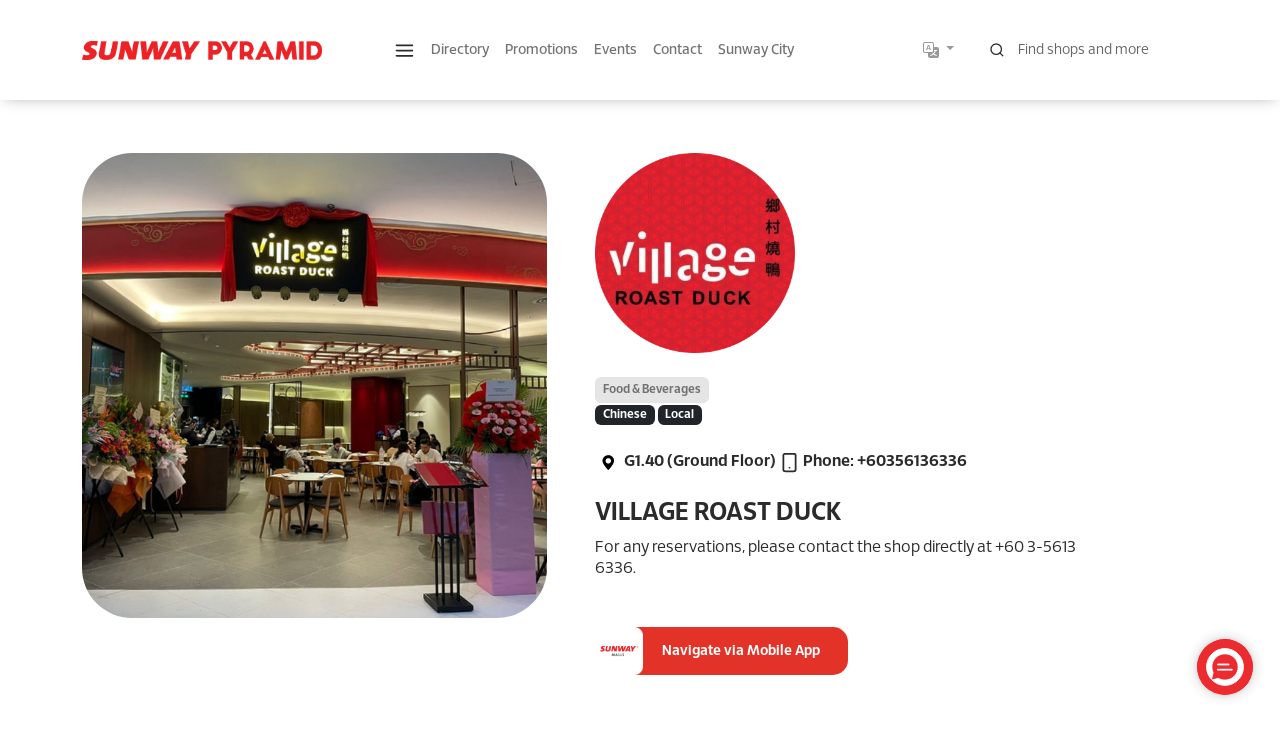

--- FILE ---
content_type: text/html; charset=utf-8
request_url: https://www.sunwaypyramid.com/directory/village-roast-duck
body_size: 22455
content:
<!doctype html>
<html lang="">
  <head>
    <meta charset="utf-8">
    <meta name="___viewport" content="width=device-width, initial-scale=1">
    <meta name="viewport" content="width=device-width, initial-scale=1, minimum-scale=1, maximum-scale=1"/>
    <title>VILLAGE ROAST DUCK</title>
    <link rel="shortcut icon" type="image/png" href="https://www.sunwaypyramid.com/static/favicon-15258840846571-1725934739171.png"/>

    <!-- page meta-->
    <meta property="og:url" content="//www.sunwaypyramid.com/directory/village-roast-duck">
    <meta property="og:title" content="VILLAGE ROAST DUCK">
    <meta property="og:image" content="https://www.sunwaypyramid.com/static/shops/aa82392ce13c81598e6617d28aab5b07/w768-crop.jpg">
    <meta property="og:description" content="For any reservations, please contact the shop directly at +60 3-5613 6336. - VILLAGE ROAST DUCK">
    <meta property="og:type" content="website">
    <meta name="twitter:url" content="//www.sunwaypyramid.com/directory/village-roast-duck">
    <meta name="twitter:title" content="VILLAGE ROAST DUCK">
    <meta name="twitter:image" content="https://www.sunwaypyramid.com/static/shops/aa82392ce13c81598e6617d28aab5b07/w768-crop.jpg">
    <meta name="twitter:description" content="For any reservations, please contact the shop directly at +60 3-5613 6336. - VILLAGE ROAST DUCK">
    <meta name="description" content="For any reservations, please contact the shop directly at +60 3-5613 6336. - VILLAGE ROAST DUCK">
    <meta name="title" content="VILLAGE ROAST DUCK @ Sunway Pyramid">
    <meta name="image" content="https://www.sunwaypyramid.com/static/shops/aa82392ce13c81598e6617d28aab5b07/w768-crop.jpg">


    <link href="https://www.sunwaypyramid.com/static/bootstrapmin-1714629202490.css" [object Object] rel="stylesheet" data-fractal="1">
    <link href="https://www.sunwaypyramid.com/static/site.css-5d11bffe5a09bd5ae8b1.css" [object Object] rel="stylesheet" data-fractal="1">
    <link href="https://www.sunwaypyramid.com/static/swiper-bundlemin-1714629841065.css" [object Object] rel="stylesheet" data-fractal="1">
    <!-- Google Tag Manager -->
<script>
  if(window.location.hostname=='www.sunwaypyramid.com'){
    (function(w,d,s,l,i){w[l]=w[l]||[];w[l].push({'gtm.start':
new Date().getTime(),event:'gtm.js'});var f=d.getElementsByTagName(s)[0],
j=d.createElement(s),dl=l!='dataLayer'?'&l='+l:'';j.async=true;j.src=
'https://www.googletagmanager.com/gtm.js?id='+i+dl;f.parentNode.insertBefore(j,f);
})(window,document,'script','dataLayer','GTM-KKRDLS2');
  }
</script>
<!-- End Google Tag Manager -->


		 <link href="https://www.sunwaypyramid.com/static/leaflet.css-a14fa94fbd94122ffbec.css" [object Object] rel="stylesheet" data-fractal="1">
    
<script type="application/javascript" nonce="e3a6a0a7d4859c22df917a6dacddf1c1">
var _SHOP_DIRECTORY_URL  = 'https://www.sunwaypyramid.com/api/directory/live/v1/public'; 
var _AUTH_API_URL = 'https://www.sunwaypyramid.com/api/sso/api/jwt/'
var _LOGOUT_API_URL = 'https://www.sunwaypyramid.com/api/sso/logout'
var _STATS_URL = 'https://www.sunwaypyramid.com/api/stats/v1';
var _PID = 'db50e2a27a06ae7efc57ea0822e00f44';
var _PVID = 'original';
var _FLOWID = 'aTFb1CC4q2GnxuDQJjiGTLNStjeCNO2h';
</script>
      

<script src="https://www.sunwaypyramid.com/static/petitevue-45ecf8c09391c8693a31.js" [object Object] type="text/javascript" data-fractal="1"></script>

  </head>
  
  <body>
    <!-- Google Tag Manager (noscript) -->
<noscript><iframe src="https://www.googletagmanager.com/ns.html?id=GTM-M54KKB7P"
height="0" width="0" style="display:none;visibility:hidden"></iframe></noscript>
<!-- End Google Tag Manager (noscript) -->

    <div id="app-wrapper" class="menu-colors">
      <div id="top-nav-bar">
  <div class="container">
    <nav class="navbar navbar-expand-lg navbar-light d-flex justify-content-between align-items-center">
      <a class="d-block d-md-none navbar-menu-icon border-0" data-bs-toggle="collapse" href="#topMegaMenu" role="button" aria-expanded="false" aria-controls="topMegaMenu"><svg xmlns="http://www.w3.org/2000/svg" width="19" height="19" viewBox="0 0 24 24" fill="none" stroke="currentColor" stroke-width="2" stroke-linecap="round" stroke-linejoin="round" class="feather feather-menu"><line x1="3" y1="12" x2="21" y2="12"></line><line x1="3" y1="6" x2="21" y2="6"></line><line x1="3" y1="18" x2="21" y2="18"></line></svg></a>
      <a class="navbar-brand" href="/">
        <img src="https://www.sunwaypyramid.com/static/pyramid-logopngori-1730968244654.png" class="home-logo home-logo-red ml-2 ml-md-4 ">
        <img src="https://www.sunwaypyramid.com/static/pyramid-logopngwhite-1730968248518.png" class="home-logo home-logo-white ml-2 ml-md-4 ">
      </a>
      <div class="collapse navbar-collapse" id="navbarSupportedContent">
        <ul class="navbar-nav w-100 justify-content-start ml-0 ms-md-5 cl-effect-4" id="cl-effect-4">

          <li class="nav-item ml-3">
            <a class="navbar-menu-icon nav-link" data-bs-toggle="collapse" href="#topMegaMenu" role="button" aria-expanded="false" aria-controls="topMegaMenu"> <svg xmlns="http://www.w3.org/2000/svg" width="19" height="19" viewBox="0 0 24 24" fill="none" stroke="currentColor" stroke-width="2" stroke-linecap="round" stroke-linejoin="round" class="feather feather-menu"><line x1="3" y1="12" x2="21" y2="12"></line><line x1="3" y1="6" x2="21" y2="6"></line><line x1="3" y1="18" x2="21" y2="18"></line></svg></a>
          </li>
          <li class="nav-item">
            <a class="nav-link" href="/directory">Directory</a>
          </li>
          <li class="nav-item ml-3">
            <a class="nav-link" href="/promotions">Promotions</a>
          </li>
          <li class="nav-item ml-3">
            <a class="nav-link" href="/events">Events</a>
          </li>
          <li class="nav-item ml-3">
            <a class="nav-link" href="/contact-us">Contact</a>
          </li>
          <li class="nav-item ml-3">
            <a class="nav-link" href="https://www.sunway.city/kualalumpur/" target="_blank">Sunway City</a>
          </li>


        </ul>
      </div>
      <a class="d-block d-md-none border-0" href="/personal" role="button">
        <svg xmlns="http://www.w3.org/2000/svg" width="19" height="19" viewBox="0 0 24 24" fill="none" stroke="currentColor" stroke-width="2" stroke-linecap="round" stroke-linejoin="round" class="d-none feather feather-menu "><path d="M20 21v-2a4 4 0 0 0-4-4H8a4 4 0 0 0-4 4v2"></path><circle cx="12" cy="7" r="4"></circle></svg>
      </a>


      <div class="dropdown language" title="Change Language">
        <button class="btn btn-outline-secondary dropdown-toggle" type="button" id="languageDropdown" data-bs-toggle="dropdown" aria-expanded="false">
          <svg xmlns="http://www.w3.org/2000/svg" width="16" height="16" fill="currentColor" class="bi bi-translate" viewBox="0 0 16 16">
            <path d="M4.545 6.714 4.11 8H3l1.862-5h1.284L8 8H6.833l-.435-1.286H4.545zm1.634-.736L5.5 3.956h-.049l-.679 2.022H6.18z"/>
            <path d="M0 2a2 2 0 0 1 2-2h7a2 2 0 0 1 2 2v3h3a2 2 0 0 1 2 2v7a2 2 0 0 1-2 2H7a2 2 0 0 1-2-2v-3H2a2 2 0 0 1-2-2V2zm2-1a1 1 0 0 0-1 1v7a1 1 0 0 0 1 1h7a1 1 0 0 0 1-1V2a1 1 0 0 0-1-1H2zm7.138 9.995c.193.301.402.583.63.846-.748.575-1.673 1.001-2.768 1.292.178.217.451.635.555.867 1.125-.359 2.08-.844 2.886-1.494.777.665 1.739 1.165 2.93 1.472.133-.254.414-.673.629-.89-1.125-.253-2.057-.694-2.82-1.284.681-.747 1.222-1.651 1.621-2.757H14V8h-3v1.047h.765c-.318.844-.74 1.546-1.272 2.13a6.066 6.066 0 0 1-.415-.492 1.988 1.988 0 0 1-.94.31z"/>
          </svg>
        </button>
        <div class="dropdown-menu dropdown-menu-end" aria-labelledby="languageDropdown">
          <h6>Change Language</h6>
          <div class="ai-note">
            <i class="bi bi-info-circle"></i> 
            Kindly note that the translation was generated using AI and may not be fully accurate. We recommend reviewing it carefully before making any decisions. Thank you!
          </div>
          <div class="d-flex flex-wrap">
             <button type="button" onclick="setLanguage('en')" class="btn mx-0 shadow-none border-0 f-medium btn-on-image btn-danger">ENG</button>
            
            <button type="button" onclick="setLanguage('ch')" class="btn mx-0 shadow-none border-0 f-medium btn-on-image btn-danger">中文</button>
            
            <button type="button" onclick="setLanguage('bm')" class="btn mx-0 shadow-none border-0 f-medium btn-on-image btn-danger">BM</button>
            
            
          </div>
        </div>
      </div>


      <form id="main-search-form" class="my-2 my-lg-0 position-relative" onsubmit="return false;">
        <svg xmlns="http://www.w3.org/2000/svg" viewBox="0 0 32 32" stroke-width="2" class="feather feather-menu feather-search mainmenu-searchicon">
          <circle cx="11" cy="11" r="8"></circle>
          <line x1="21" y1="21" x2="16.65" y2="16.65"></line>
        </svg>
        <input type="search" autocomplete="off" placeholder="Find shops and more" autosuggest="off" id="main-search-input" v-model="search.q"  @keyup="searchSuggest" v-on:keyup.13="fullPageSearch" placeholder="" class="form-control search-input shadow-none" aria-label="Search for shops, promotions and events" aria-describedby="mainsearch-input" v-on:keyup.enter="fullPageSearch">
        <div id="saarch-output" style="position:absolute" class="p-3">
          <h6 class="f-13" v-if="!search.q">Popular Categories</h6>
          <ul class="nav f-13 d-flex flex-row"  v-if="!search.q">
            <li class="nav-item me-2 mb-1"><a class="ps-0 py-1 nav-link text-secondary " href="/directory?refcode=FOOD_BEVERAGES">F&B</a></li>
            <li class="nav-item me-2 mb-1"><a class="ps-0 py-1 nav-link text-secondary " href="/directory?refcode=FASHION">Fashion</a></li>
            <li class="nav-item me-2 mb-1"><a class="ps-0 py-1 nav-link text-secondary " href="/directory?refcode=DIGITAL_LIFESTYLE" target="_blank">Digital</a></li>
          </ul>
          <div id="search_results_suggest" v-if="search && search.suggested && search.suggested.items">
            <h6 class="">${search.suggested.items && search.suggested.items.length>0?'Suggested':'There are no suggestions'}</h6>
            <ul class="list-unstyled">
              <li class="pointer pb-2" v-for="item of search.suggested.items" >
                <a v-if="item.entity_type=='shops'" :href="'/directory/'+item.slug" >${item.title}</a> 
                <a v-if="item.entity_type=='promotions'" :href="'/promotions/'+item.slug" > ${item.title}</a> 
                <a v-if="item.entity_type=='events'" :href="'/events/'+item.slug" > ${item.title}</a> 
                <a v-if="item.entity_type=='posts'" :href="'/blog/'+item.slug" > ${item.title}</a> 
              </li>
            </ul>
            <button v-if="!search.activeEntity" @click="fullPageSearch()" type="button" class="btn btn-outline-danger">
              Search more for '${search.q}'
            </button>
          </div>

          <h6 class="f-13" v-if="results && results.length>0">Results</h6>
          <ul class="nav f-13 d-flex flex-row my-3">
            <li class="nav-item me-2 mb-1" v-for="item of results">
              <a v-if="item._source.kind=='shops'" :href="'/directory/'+item._source.slug" class="ps-0 py-1 nav-link text-secondary">${item._source.title} <small><small>[${item._source.kind}]</small></small></a>
              <a v-if="item._source.kind=='events'" :href="'/events/'+item._source.slug" class="ps-0 py-1 nav-link text-secondary">${item._source.title} <small><small>[${item._source.kind}]</small></small></a>
              <a v-if="item._source.kind=='promos'" :href="'/promotions/'+item._source.slug" class="ps-0 py-1 nav-link text-secondary">${item._source.title} <small><small>[${item._source.kind}]</small></small></a>
              <a v-if="item._source.kind=='faqs'" :href="'/faq/'+item._source.slug" class="ps-0 py-1 nav-link text-secondary">${item._source.title} <small><small>[${item._source.kind}]</small></small></a>
              <a v-if="item._source.kind=='posts'" :href="'/blogs/'+item._source.slug" class="ps-0 py-1 nav-link text-secondary">${item._source.title} <small><small>[${item._source.kind}]</small></small></a>
            </li>
          </ul>
          <button v-if="search.q" @click="fullPageSearch()" type="button" class="btn btn-outline-danger">
            Search more for '${search.q}'
          </button>
        </div>
      </form>
      <a class="d-none __d-md-block border-0 ms-3" href="/personal" role="button">
        <svg xmlns="http://www.w3.org/2000/svg" width="19" height="19" viewBox="0 0 24 24" fill="none" stroke="currentColor" stroke-width="2" stroke-linecap="round" stroke-linejoin="round" class="feather feather-menu "><path d="M20 21v-2a4 4 0 0 0-4-4H8a4 4 0 0 0-4 4v2"></path><circle cx="12" cy="7" r="4"></circle></svg>

      </a>
    </nav>
  </div>

  <div class="collapse container-fluid bg-white main-links" id="topMegaMenu" >
    <div class="container">

      <div class="row my-5">
        <div class="col-12 d-none d-md-block align-right d-flex justify-content-end">
          <a class="d-block text-end nav-link" data-bs-toggle="collapse" href="#topMegaMenu" role="button" aria-expanded="false" aria-controls="topMegaMenu">
            <svg xmlns="http://www.w3.org/2000/svg" width="48" height="48" viewBox="0 0 24 24" class="feather feather-inv"><circle cx="12" cy="12" r="10"></circle><line x1="15" y1="9" x2="9" y2="15"></line><line x1="9" y1="9" x2="15" y2="15"></line></svg>
          </a>
        </div>
        <div class="col-12 col-lg-4">
          <h6 class="spacer-top"><a class="ps-0 py-1 nav-link" href="/directory">Directory</a></h6>
          <ul class="nav flex-column f-13">
            <li class="nav-item"><a class="ps-0 py-1 nav-link " href="/directory?refcode=FOOD_BEVERAGES">Food & Beverages</a></li>
            <li class="nav-item"><a class="ps-0 py-1 nav-link " href="/directory?refcode=FASHION">Fashion</a></li>
            <li class="nav-item"><a class="ps-0 py-1 nav-link " href="/directory?refcode=BEAUTY">Beauty</a></li>
            <li class="nav-item"><a class="ps-0 py-1 nav-link " href="/directory?refcode=ENTERTAINMENT">Entertainment</a></li>
          </ul>

          <h6 class="font-weight-bold spacer-top"><a class="ps-0 py-0 nav-link " href="/promotions">Promotions</a></h6>
          <h6 class="font-weight-bold spacer-top"><a class="ps-0 py-0 nav-link " href="/events">Events</a></h6>


        </div>
        <div class="col-12 col-lg-4">
          <h6 class="font-weight-bold spacer-top "><a class="ps-0 py-1 nav-link " href="/about-us">About Us</a></h6>
          <ul class="nav flex-column mt-0">
            <li class="nav-item"><a class="ps-0 py-1 nav-link " href="/getting-here">Getting Here</a></li>
            <li class="nav-item"><a class="ps-0 py-1 nav-link " href="/tourist_privileges">Tourist Privileges</a></li>
            <li class="nav-item"><a class="ps-0 py-1 nav-link " href="https://www.sunway.city/kualalumpur/" target="_blank">Sunway City</a></li>

            <li class="nav-item"><a class="ps-0 py-1 nav-link " href="/directory?refcode=AMENITIES%2FFACILITIES">Amenities</a></li>
            <li class="nav-item"><a class="ps-0 py-1 nav-link " href="/directory?refcode=SERVICES">Services</a></li>
            <li class="nav-item"><a class="ps-0 py-1 nav-link " href="/sustainable-development-goals">Sustainability Development Goals</a></li>
            <li class="nav-item"><a class="ps-0 py-1 nav-link " href="/careers">Careers</a></li>
            <li class="nav-item"><a class="ps-0 py-1 nav-link " href="/faq">FAQs</a></li>

            <li class="nav-item"><a class="ps-0 py-1 nav-link " href="/smartparking">Smart Parking</a></li>
            <li class="nav-item"><a class="ps-0 py-1 nav-link " href="/leo-cubs">Leo Cubs</a></li>


          </ul>
          <h6 class="font-weight-bold spacer-top"><a class="ps-0 py-0 nav-link " href="/blogs">Our Blog</a></h6>


        </div>
        <div class="col-12 col-lg-4">
          <h6 class="font-weight-bold spacer-top">
            <a class="ps-0 py-1 nav-link " href="/contact-us">Contact Us</a>
          </h6>
          <ul class="nav flex-column">

            <li class="nav-item"><a class="ps-0 py-1 nav-link " href="/contact-us#leasing">Leasing & Opportunities</a></li>
            <li class="nav-item"><a class="ps-0 py-1 nav-link " href="/contact-us#promotional_spaces">Promotional Spaces</a></li>
          </ul>

          <h6 class="font-weight-bold spacer-top"><span class="nav-link">Connect with Us</span></h6>
          <div class="d-flex mt-2 ">
            <div class="me-3">
              <a href="https://www.facebook.com/sunwaypyramid/" target="_blank"><svg xmlns="http://www.w3.org/2000/svg" width="24" height="24" viewBox="0 0 24 24" fill="black" stroke="black" stroke-width="2" stroke-linecap="round" stroke-linejoin="round" class="feather feather-strong"><path d="M18 2h-3a5 5 0 0 0-5 5v3H7v4h3v8h4v-8h3l1-4h-4V7a1 1 0 0 1 1-1h3z"></path></svg></a>
            </div>
            <div class="me-3">
              <a href="https://www.instagram.com/sunway_pyramid/?hl=en" target="_blank"><svg xmlns="http://www.w3.org/2000/svg" width="24" height="24" viewBox="0 0 24 24" fill="none" stroke="currentColor" stroke-width="2" stroke-linecap="round" stroke-linejoin="round" class="feather feather-strong"><rect x="2" y="2" width="20" height="20" rx="5" ry="5"></rect><path d="M16 11.37A4 4 0 1 1 12.63 8 4 4 0 0 1 16 11.37z"></path><line x1="17.5" y1="6.5" x2="17.51" y2="6.5"></line></svg></a>
            </div>
            <div class="me-3">
              <a href="https://www.youtube.com/user/SunwayPyramid97" target="_blank"><svg xmlns="http://www.w3.org/2000/svg" width="24" height="24" viewBox="0 0 24 24" fill="none" stroke="currentColor" stroke-width="2" stroke-linecap="round" stroke-linejoin="round" class="feather feather-strong"><path d="M22.54 6.42a2.78 2.78 0 0 0-1.94-2C18.88 4 12 4 12 4s-6.88 0-8.6.46a2.78 2.78 0 0 0-1.94 2A29 29 0 0 0 1 11.75a29 29 0 0 0 .46 5.33A2.78 2.78 0 0 0 3.4 19c1.72.46 8.6.46 8.6.46s6.88 0 8.6-.46a2.78 2.78 0 0 0 1.94-2 29 29 0 0 0 .46-5.25 29 29 0 0 0-.46-5.33z"></path><polygon points="9.75 15.02 15.5 11.75 9.75 8.48 9.75 15.02"></polygon></svg></a>
            </div>
            <div class="me-3">
              <a href="https://www.tiktok.com/@sunwaypyramid?lang=en">
                <svg xmlns="http://www.w3.org/2000/svg" width="24" height="24" viewBox="0 0 26 26" fill="none" stroke="currentColor" stroke-width="2" stroke-linecap="round" stroke-linejoin="round" class="feather feather-strong" style="transform: rotate(360deg);"><path d="M12.53.02C13.84 0 15.14.01 16.44 0c.08 1.53.63 3.09 1.75 4.17c1.12 1.11 2.7 1.62 4.24 1.79v4.03c-1.44-.05-2.89-.35-4.2-.97c-.57-.26-1.1-.59-1.62-.93c-.01 2.92.01 5.84-.02 8.75c-.08 1.4-.54 2.79-1.35 3.94c-1.31 1.92-3.58 3.17-5.91 3.21c-1.43.08-2.86-.31-4.08-1.03c-2.02-1.19-3.44-3.37-3.65-5.71c-.02-.5-.03-1-.01-1.49c.18-1.9 1.12-3.72 2.58-4.96c1.66-1.44 3.98-2.13 6.15-1.72c.02 1.48-.04 2.96-.04 4.44c-.99-.32-2.15-.23-3.02.37c-.63.41-1.11 1.04-1.36 1.75c-.21.51-.15 1.07-.14 1.61c.24 1.64 1.82 3.02 3.5 2.87c1.12-.01 2.19-.66 2.77-1.61c.19-.33.4-.67.41-1.06c.1-1.79.06-3.57.07-5.36c.01-4.03-.01-8.05.02-12.07z"></path></svg></a>
            </div>
          </div>

          <h6 class="font-weight-bold spacer-top"><span class="nav-link">Download our app</span></h6>
          <div class="row mt-2 mb-5 g-0">
            <div class="d-flex flex-wrap flex-md-wrap w-100 ">
              <div class="me-2 mb-2" style="width:120px">
                <a href="https://itunes.apple.com/my/app/sunway-pyramid/id530463400?mt=8" target="_blank"><img  class="img-fluid"  src="https://www.sunwaypyramid.com/static/btn-appstore-1662023690277/w768.png"  ></a>
              </div>
              <div class="me-2 mb-2" style="width:120px">
                <a href="https://play.google.com/store/apps/details?id=com.rhingle.sunway&hl=en" target="_blank"><img  class="img-fluid"  src="https://www.sunwaypyramid.com/static/googleplay-1723640021522/w768.png"  ></a>
              </div>
              <div class="me-2 mb-2" style="width:120px">
                <a href="https://appgallery5.huawei.com/#/app/C100492463" target="_blank"><img  class="img-fluid"  src="https://www.sunwaypyramid.com/static/appgallery-1662023681804/w768.png"  ></a>
              </div>
            </div>
          </div>
        </div>
      </div>
    </div>

  </div>

</div>

      <div class="page-body">

<div class="container-fluid py-50">
  <div class="container">
    <div class="row g-0   ">
      <div class="col-12 col-md-5">
        <img  class="d-block w-100 img-fluid mainimage-shopview rounded-50 lazyload"  data-src="https://www.sunwaypyramid.com/static/shops/aa82392ce13c81598e6617d28aab5b07/w768.jpg" data-srcset="https://www.sunwaypyramid.com/static/shops/aa82392ce13c81598e6617d28aab5b07/w320-crop.jpg 320w,https://www.sunwaypyramid.com/static/shops/aa82392ce13c81598e6617d28aab5b07/w380-crop.jpg 380w,https://www.sunwaypyramid.com/static/shops/aa82392ce13c81598e6617d28aab5b07/w512-crop.jpg 512w,https://www.sunwaypyramid.com/static/shops/aa82392ce13c81598e6617d28aab5b07/w768-crop.jpg 768w,https://www.sunwaypyramid.com/static/shops/aa82392ce13c81598e6617d28aab5b07/w960-crop.jpg 960w" sizes="(min-width: 768px) 50vw,100vw">
      </div>
      <div class="col-12 col-md-6 px-3 px-md-0">
        <div class="logocontainer-shopview card border-0 rounded-20 ms-0 ms-md-5" style="max-width:200px">
          <img  class="d-block img-float w-100 rounded-20 lazyload"  data-src="https://www.sunwaypyramid.com/static/shops/b90d019f9dfa05d3c64fdda4372df8f8/w768.png" data-srcset="https://www.sunwaypyramid.com/static/shops/b90d019f9dfa05d3c64fdda4372df8f8/w180-crop.png 180w,https://www.sunwaypyramid.com/static/shops/b90d019f9dfa05d3c64fdda4372df8f8/w320-crop.png 320w,https://www.sunwaypyramid.com/static/shops/b90d019f9dfa05d3c64fdda4372df8f8/w380-crop.png 380w,https://www.sunwaypyramid.com/static/shops/b90d019f9dfa05d3c64fdda4372df8f8/w512-crop.png 512w" sizes="(min-width: 768px) 25vw,50vw">
        </div>
        <div class="mt-4 ms-0 ms-md-5">
          <div class="w-100">
            <div class="mb-2">
            	<a href="/directory?refcode=FOOD_BEVERAGES" class="btn btn-xs __rounded-pill btn-secondary">Food & Beverages</a> 
              <br><span> <span class="badge badge-xs badge-pill bg-dark">Chinese</span>  <span class="badge badge-xs badge-pill bg-dark">Local</span> </span>
            </div>
          </div>
        </div>
        <div class="mt-4 ms-0 ms-md-5 ">
          <a class="d-inline-block f-bold" href="#mapZone">
            <svg aid="Layer_1" astyle="enable-background:new 0 0 91 91;" version="1.1" width="26" height="26" viewBox="0 0 91 91" xml:space="preserve" xmlns="http://www.w3.org/2000/svg" xmlns:xlink="http://www.w3.org/1999/xlink"><g><path d="M66.9,41.8c0-11.3-9.1-20.4-20.4-20.4c-11.3,0-20.4,9.1-20.4,20.4c0,11.3,20.4,32.4,20.4,32.4S66.9,53.1,66.9,41.8z    M37,41.4c0-5.2,4.3-9.5,9.5-9.5c5.2,0,9.5,4.2,9.5,9.5c0,5.2-4.2,9.5-9.5,9.5C41.3,50.9,37,46.6,37,41.4z"/></g></svg> G1.40 (Ground Floor)
          </a>
          <span class="d-inline-block f-bold">
             <span> <svg xmlns="http://www.w3.org/2000/svg" width="24" height="24" viewBox="0 0 24 24" fill="none" stroke="currentColor" stroke-width="2" stroke-linecap="round" stroke-linejoin="round" class="feather feather-menu"><rect x="5" y="2" width="14" height="20" rx="2" ry="2"></rect><line x1="12" y1="18" x2="12.01" y2="18"></line></svg> Phone: +60356136336</span> 
            
            
          </span>

        </div>
        <div class="mt-4 ms-0 ms-md-5">
          
          <h1>VILLAGE ROAST DUCK</h1>
          <div class="font-normal long-shop-text-scroll">
            <p>For any reservations, please contact the shop directly at +60 3-5613 6336.</p>
          </div>
        </div>
        <span class="f-bold d-flex flex-wrap align-items-start justify-content-start flex-row mt-4 ms-0 ms-md-5">
          
          
          
          
          
        </span>
        <div class="mt-4 ms-0 ms-md-5">
          

          <a class="btn btn-danger my-0 ps-0 py-0 border-0 shadow-none rounded-15" href="/mobile-app">
            <img src="https://www.sunwaypyramid.com/static/fa-mobile-app-icon-1723555527341.png" height="48">
            <span class="px-3 ">Navigate via Mobile App</span>
          </a>

          <script>
            var IS_IPAD = navigator.userAgent.match(/iPad/i) != null,
                IS_IPHONE = !IS_IPAD && ((navigator.userAgent.match(/iPhone/i) != null) || (navigator.userAgent.match(/iPod/i) != null)),
                IS_IOS = IS_IPAD || IS_IPHONE,
                IS_ANDROID = !IS_IOS && navigator.userAgent.match(/android/i) != null,
                IS_MOBILE = IS_IOS || IS_ANDROID;

            function gotoNavigate() {

              // If it's not an universal app, use IS_IPAD or IS_IPHONE
              if (IS_IOS) {
                console.log("ios")
                try {
                  window.location = "pyramid://shops/6618";
                }
                catch (e) {
                }

                setTimeout(function () {
                  // If the user is still here, open the App Store
                  if (!document.webkitHidden) {
                    // Replace the Apple ID following '/id'
                    window.location = 'https://itunes.apple.com/my/app/sunway-pyramid/id530463400?mt=8';
                  }
                }, 25);
              } else if (IS_ANDROID) {
                // Instead of using the actual URL scheme, use 'intent://' for better UX
                try {
                  window.location = 'intent://shops/6618#Intent;package=com.rhingle.sunway;scheme=sunwaypyramid;launchFlags=268435456;end;';
                }
                catch { }
                  setTimeout(function () {
                    window.location = 'https://play.google.com/store/apps/details?id=com.rhingle.sunway';

                  }, 1500);
              }
              else {
                console.log("browser")
                window.location.hash = "#mapZone";
                //window.location = "https://www.sunwaypyramid.com/directory/village-roast-duck"
              }
            }
          </script>

        </div>
      </div>
    </div>
  </div>
</div>

<div class="container">
  <div class="row mb-4 pt-5 g-0" id="mapZone">
    <div class="col-12 map-meta rounded-20 px-3 px-md-0">
      <div class="row g-0">
        <div class="col-12">

          <div class="">
            <div class="">
              <h6 class="font-weight-bold">VILLAGE ROAST DUCK</h6>
              <div class="mt-2">
                 Phone: +60356136336 
                
                
              </div>

              <h3> Lot Number: 

                <a href="javascript: changeMapTo('G','G1.40', 0.6248804749027858, 0.416108583795967)" class="ms-3 btn btn-xs mb-1 btn-danger btn-rounded" >
                  G - G1.40
                </a>
              </h3>
            </div>
          </div>

        </div>
        <div class="col-12 rounded-20">
          <div id='map' class="rounded-20"></div>
        </div>

      </div>
    </div>
  </div>
</div>

<section class="container">
  
</section>
<section class="container">
  <div class="row">
  <h2 class="col-12  text-uppercase">
    Similar Shops
  </h2>
  <div class="col-12 mt-3">
    <div class="row">
      <div class="col-6 col-md-2">
        <div class="card p-0 m-0 rounded-20 border-0">
          <a href="/directory/koi-the"><img  class="d-block w-100 lazyload rounded-20"  data-src="https://www.sunwaypyramid.com/static/shops/da3cda0ea114a23e3a6b330a6909a405/w768.png" data-srcset="https://www.sunwaypyramid.com/static/shops/da3cda0ea114a23e3a6b330a6909a405/w180-crop.png 180w,https://www.sunwaypyramid.com/static/shops/da3cda0ea114a23e3a6b330a6909a405/w320-crop.png 320w,https://www.sunwaypyramid.com/static/shops/da3cda0ea114a23e3a6b330a6909a405/w380-crop.png 380w,https://www.sunwaypyramid.com/static/shops/da3cda0ea114a23e3a6b330a6909a405/w512-crop.png 512w" sizes="(min-width: 768px) 25vw,50vw"></a>
        </div>
        <div class="py-2">
          <div class="f-bold text-truncate"><a href="/directory/koi-the">Koi The</a> </div>
        </div>
      </div>
      <div class="col-6 col-md-2">
        <div class="card p-0 m-0 rounded-20 border-0">
          <a href="/directory/potato-corner"><img  class="d-block w-100 lazyload rounded-20"  data-src="https://www.sunwaypyramid.com/static/shops/f044f4a516f51d0efd6132384c65058e/w768.png" data-srcset="https://www.sunwaypyramid.com/static/shops/f044f4a516f51d0efd6132384c65058e/w180-crop.png 180w,https://www.sunwaypyramid.com/static/shops/f044f4a516f51d0efd6132384c65058e/w320-crop.png 320w,https://www.sunwaypyramid.com/static/shops/f044f4a516f51d0efd6132384c65058e/w380-crop.png 380w,https://www.sunwaypyramid.com/static/shops/f044f4a516f51d0efd6132384c65058e/w512-crop.png 512w" sizes="(min-width: 768px) 25vw,50vw"></a>
        </div>
        <div class="py-2">
          <div class="f-bold text-truncate"><a href="/directory/potato-corner">Potato Corner</a> </div>
        </div>
      </div>
      <div class="col-6 col-md-2">
        <div class="card p-0 m-0 rounded-20 border-0">
          <a href="/directory/dandy"><img  class="d-block w-100 lazyload rounded-20"  data-src="https://www.sunwaypyramid.com/static/shops/1f42f9848decc6f55264666d4b08c354/w768.png" data-srcset="https://www.sunwaypyramid.com/static/shops/1f42f9848decc6f55264666d4b08c354/w180-crop.png 180w,https://www.sunwaypyramid.com/static/shops/1f42f9848decc6f55264666d4b08c354/w320-crop.png 320w,https://www.sunwaypyramid.com/static/shops/1f42f9848decc6f55264666d4b08c354/w380-crop.png 380w,https://www.sunwaypyramid.com/static/shops/1f42f9848decc6f55264666d4b08c354/w512-crop.png 512w" sizes="(min-width: 768px) 25vw,50vw"></a>
        </div>
        <div class="py-2">
          <div class="f-bold text-truncate"><a href="/directory/dandy">Dandy</a> </div>
        </div>
      </div>
      <div class="col-6 col-md-2">
        <div class="card p-0 m-0 rounded-20 border-0">
          <a href="/directory/komugi"><img  class="d-block w-100 lazyload rounded-20"  data-src="https://www.sunwaypyramid.com/static/shops/be53c6146d4ff9000aeb33643b74d100/w768.png" data-srcset="https://www.sunwaypyramid.com/static/shops/be53c6146d4ff9000aeb33643b74d100/w180-crop.png 180w,https://www.sunwaypyramid.com/static/shops/be53c6146d4ff9000aeb33643b74d100/w320-crop.png 320w,https://www.sunwaypyramid.com/static/shops/be53c6146d4ff9000aeb33643b74d100/w380-crop.png 380w,https://www.sunwaypyramid.com/static/shops/be53c6146d4ff9000aeb33643b74d100/w512-crop.png 512w" sizes="(min-width: 768px) 25vw,50vw"></a>
        </div>
        <div class="py-2">
          <div class="f-bold text-truncate"><a href="/directory/komugi">Komugi</a> </div>
        </div>
      </div>
      <div class="col-6 col-md-2">
        <div class="card p-0 m-0 rounded-20 border-0">
          <a href="/directory/dolly-dim-sum"><img  class="d-block w-100 lazyload rounded-20"  data-src="https://www.sunwaypyramid.com/static/shops/c76ba5b2667fa48c726f341d9623de5e/w768.png" data-srcset="https://www.sunwaypyramid.com/static/shops/c76ba5b2667fa48c726f341d9623de5e/w180-crop.png 180w,https://www.sunwaypyramid.com/static/shops/c76ba5b2667fa48c726f341d9623de5e/w320-crop.png 320w,https://www.sunwaypyramid.com/static/shops/c76ba5b2667fa48c726f341d9623de5e/w380-crop.png 380w,https://www.sunwaypyramid.com/static/shops/c76ba5b2667fa48c726f341d9623de5e/w512-crop.png 512w" sizes="(min-width: 768px) 25vw,50vw"></a>
        </div>
        <div class="py-2">
          <div class="f-bold text-truncate"><a href="/directory/dolly-dim-sum">Dolly Dim Sum</a> </div>
        </div>
      </div>
      <div class="col-6 col-md-2">
        <div class="card p-0 m-0 rounded-20 border-0">
          <a href="/directory/chagee"><img  class="d-block w-100 lazyload rounded-20"  data-src="https://www.sunwaypyramid.com/static/shops/0e8f21ad70dbded9b72b4a6168a8f1df/w768.png" data-srcset="https://www.sunwaypyramid.com/static/shops/0e8f21ad70dbded9b72b4a6168a8f1df/w180-crop.png 180w,https://www.sunwaypyramid.com/static/shops/0e8f21ad70dbded9b72b4a6168a8f1df/w320-crop.png 320w,https://www.sunwaypyramid.com/static/shops/0e8f21ad70dbded9b72b4a6168a8f1df/w380-crop.png 380w,https://www.sunwaypyramid.com/static/shops/0e8f21ad70dbded9b72b4a6168a8f1df/w512-crop.png 512w" sizes="(min-width: 768px) 25vw,50vw"></a>
        </div>
        <div class="py-2">
          <div class="f-bold text-truncate"><a href="/directory/chagee">Chagee</a> </div>
        </div>
      </div>
    </div>
  </div>
</div>

</section>
<section class="container">
  <div class="row">
  <h2 class="col-12 text-uppercase">
    Some of our other shops
  </h2>
  <div class="col-12 mt-3">
    <div class="row">
      <div class="col-6 col-md-2">
        <div class="card p-0 m-0 rounded-20 border-0">
          <a href="/directory/lg2-orange-wing"><img  class="d-block w-100 lazyload rounded-20"  data-src="https://www.sunwaypyramid.com/static/shops/f9ec820fe4420c019054121d83f6b7f2/w768.jpg" data-srcset="https://www.sunwaypyramid.com/static/shops/f9ec820fe4420c019054121d83f6b7f2/w180-crop.jpg 180w,https://www.sunwaypyramid.com/static/shops/f9ec820fe4420c019054121d83f6b7f2/w320-crop.jpg 320w,https://www.sunwaypyramid.com/static/shops/f9ec820fe4420c019054121d83f6b7f2/w380-crop.jpg 380w,https://www.sunwaypyramid.com/static/shops/f9ec820fe4420c019054121d83f6b7f2/w512-crop.jpg 512w" sizes="(min-width: 768px) 25vw,50vw"></a>
        </div>
        <div class="py-2">
          <div class="f-bold text-truncate"><a href="/directory/lg2-orange-wing">LG2 Orange Wing</a> </div>
        </div>
      </div>
      <div class="col-6 col-md-2">
        <div class="card p-0 m-0 rounded-20 border-0">
          <a href="/directory/pro-medic"><img  class="d-block w-100 lazyload rounded-20"  data-src="https://www.sunwaypyramid.com/static/shops/4667b3be08d6e4aab61116e61ad8abed/w768.png" data-srcset="https://www.sunwaypyramid.com/static/shops/4667b3be08d6e4aab61116e61ad8abed/w180-crop.png 180w,https://www.sunwaypyramid.com/static/shops/4667b3be08d6e4aab61116e61ad8abed/w320-crop.png 320w,https://www.sunwaypyramid.com/static/shops/4667b3be08d6e4aab61116e61ad8abed/w380-crop.png 380w,https://www.sunwaypyramid.com/static/shops/4667b3be08d6e4aab61116e61ad8abed/w512-crop.png 512w" sizes="(min-width: 768px) 25vw,50vw"></a>
        </div>
        <div class="py-2">
          <div class="f-bold text-truncate"><a href="/directory/pro-medic">PRO MEDIC</a> </div>
        </div>
      </div>
      <div class="col-6 col-md-2">
        <div class="card p-0 m-0 rounded-20 border-0">
          <a href="/directory/bonia"><img  class="d-block w-100 lazyload rounded-20"  data-src="https://www.sunwaypyramid.com/static/shops/fc81916e578a6ebd8d02f63e1d7d615a/w768.png" data-srcset="https://www.sunwaypyramid.com/static/shops/fc81916e578a6ebd8d02f63e1d7d615a/w180-crop.png 180w,https://www.sunwaypyramid.com/static/shops/fc81916e578a6ebd8d02f63e1d7d615a/w320-crop.png 320w,https://www.sunwaypyramid.com/static/shops/fc81916e578a6ebd8d02f63e1d7d615a/w380-crop.png 380w,https://www.sunwaypyramid.com/static/shops/fc81916e578a6ebd8d02f63e1d7d615a/w512-crop.png 512w" sizes="(min-width: 768px) 25vw,50vw"></a>
        </div>
        <div class="py-2">
          <div class="f-bold text-truncate"><a href="/directory/bonia">Bonia</a> </div>
        </div>
      </div>
      <div class="col-6 col-md-2">
        <div class="card p-0 m-0 rounded-20 border-0">
          <a href="/directory/rimba"><img  class="d-block w-100 lazyload rounded-20"  data-src="https://www.sunwaypyramid.com/static/shops/38fd68fe945c6bd0e8fcb2e2267ab99f/w768.png" data-srcset="https://www.sunwaypyramid.com/static/shops/38fd68fe945c6bd0e8fcb2e2267ab99f/w180-crop.png 180w,https://www.sunwaypyramid.com/static/shops/38fd68fe945c6bd0e8fcb2e2267ab99f/w320-crop.png 320w,https://www.sunwaypyramid.com/static/shops/38fd68fe945c6bd0e8fcb2e2267ab99f/w380-crop.png 380w,https://www.sunwaypyramid.com/static/shops/38fd68fe945c6bd0e8fcb2e2267ab99f/w512-crop.png 512w" sizes="(min-width: 768px) 25vw,50vw"></a>
        </div>
        <div class="py-2">
          <div class="f-bold text-truncate"><a href="/directory/rimba">Rimba</a> </div>
        </div>
      </div>
      <div class="col-6 col-md-2">
        <div class="card p-0 m-0 rounded-20 border-0">
          <a href="/directory/formosa"><img  class="d-block w-100 lazyload rounded-20"  data-src="https://www.sunwaypyramid.com/static/shops/f55047789d70250018fd7c26f6381bd7/w768.png" data-srcset="https://www.sunwaypyramid.com/static/shops/f55047789d70250018fd7c26f6381bd7/w180-crop.png 180w,https://www.sunwaypyramid.com/static/shops/f55047789d70250018fd7c26f6381bd7/w320-crop.png 320w,https://www.sunwaypyramid.com/static/shops/f55047789d70250018fd7c26f6381bd7/w380-crop.png 380w,https://www.sunwaypyramid.com/static/shops/f55047789d70250018fd7c26f6381bd7/w512-crop.png 512w" sizes="(min-width: 768px) 25vw,50vw"></a>
        </div>
        <div class="py-2">
          <div class="f-bold text-truncate"><a href="/directory/formosa">Formosa</a> </div>
        </div>
      </div>
      <div class="col-6 col-md-2">
        <div class="card p-0 m-0 rounded-20 border-0">
          <a href="/directory/brands-for-less"><img  class="d-block w-100 lazyload rounded-20"  data-src="https://www.sunwaypyramid.com/static/shops/6e50bf689574d9bfcdfebad496cb5ef4/w768.png" data-srcset="https://www.sunwaypyramid.com/static/shops/6e50bf689574d9bfcdfebad496cb5ef4/w180-crop.png 180w,https://www.sunwaypyramid.com/static/shops/6e50bf689574d9bfcdfebad496cb5ef4/w320-crop.png 320w,https://www.sunwaypyramid.com/static/shops/6e50bf689574d9bfcdfebad496cb5ef4/w380-crop.png 380w,https://www.sunwaypyramid.com/static/shops/6e50bf689574d9bfcdfebad496cb5ef4/w512-crop.png 512w" sizes="(min-width: 768px) 25vw,50vw"></a>
        </div>
        <div class="py-2">
          <div class="f-bold text-truncate"><a href="/directory/brands-for-less">Brands For Less</a> </div>
        </div>
      </div>
    </div>
  </div>
</div>

</section>

<script type="application/javascript">
  var SHOPID='c7f002299561c1e8ff0e6798fba63990'
  var SHOPSLUG='village-roast-duck'
  var SHOPCAT='665'
  var SHOPX=Number('0.6248804749027858')
  var SHOPY=Number('0.416108583795967')
  var SHOPLEVEL = 'G'
  var SHOPNAME="VILLAGE ROAST DUCK"
  var SHOPVENUE="G1.40"
  var SHOPTHUMB="https://www.sunwaypyramid.com/static/shops/b90d019f9dfa05d3c64fdda4372df8f8/w180-crop.png" 
  window.addEventListener('load', function () {
    _stats('shop',{iid:SHOPID,slug:SHOPSLUG,scat:SHOPCAT})
  }, false);

</script>





</div><!--end of vue-app-wrapper-->

<footer class="container-fluid">
  <div class="container text-center text-md-start">
    <div class="row">
      <div class="col-12 col-lg-3 pt-3">
        <img src="https://www.sunwaypyramid.com/static/pyramid-logopngori-1730968244654.png" class="home-logo spacer-top img-fluid w-100 pe-md-5">

        <h6 class="f-bold mt-4"><img src="https://www.sunwaypyramid.com/static/fa-mobile-app-icon-1723555429689.png" height="26" class="me-2"> Download our app on:</h6>
        <div class="row mt-2 g-0">
          <div class="d-flex flex-wrap flex-md-wrap w-100 justify-content-center justify-content-md-start">
            <div class="me-2 mb-2" style="width:120px">
              <a href="https://itunes.apple.com/my/app/sunway-pyramid/id530463400?mt=8" target="_blank"><img  class="img-fluid"  src="https://www.sunwaypyramid.com/static/btn-appstore-1662023690277/w768.png"  ></a>
            </div>
            <div class="me-2 mb-2" style="width:120px">
              <a href="https://play.google.com/store/apps/details?id=com.rhingle.sunway&hl=en" target="_blank"><img  class="img-fluid"  src="https://www.sunwaypyramid.com/static/googleplay-1723640021522/w768.png"  ></a>
            </div>
            <div class="me-2 mb-2" style="width:120px">
              <a href="https://appgallery5.huawei.com/#/app/C100492463" target="_blank"><img  class="img-fluid"  src="https://www.sunwaypyramid.com/static/appgallery-1662023681804/w768.png"  ></a>
            </div>
          </div>
        </div>
      </div>
      <div class="col-12 col-lg-2 pt-4">
        <h6 class="f-bold spacer-top f-red ">Connect with Us</h6>

        <div class="mt-3 d-flex flex-column justify-content-center justify-content-md-start">
          <div class="me-3 mb-2">
            <a href="https://www.facebook.com/sunwaypyramid/" target="_blank"><svg xmlns="http://www.w3.org/2000/svg" width="24" height="24" viewBox="0 0 24 24" fill="black" stroke="black" stroke-width="2" stroke-linecap="round" stroke-linejoin="round" class="feather feather-menu"><path d="M18 2h-3a5 5 0 0 0-5 5v3H7v4h3v8h4v-8h3l1-4h-4V7a1 1 0 0 1 1-1h3z"></path></svg> Facebook</a>
          </div>
          <div class="me-3 mb-2">
            <a href="https://www.instagram.com/sunway_pyramid/?hl=en" target="_blank"><svg xmlns="http://www.w3.org/2000/svg" width="24" height="24" viewBox="0 0 24 24" fill="none" stroke="currentColor" stroke-width="2" stroke-linecap="round" stroke-linejoin="round" class="feather feather-menu"><rect x="2" y="2" width="20" height="20" rx="5" ry="5"></rect><path d="M16 11.37A4 4 0 1 1 12.63 8 4 4 0 0 1 16 11.37z"></path><line x1="17.5" y1="6.5" x2="17.51" y2="6.5"></line></svg> Instagram</a>
          </div>
          <div class="me-3 mb-2">
            <a href="https://www.youtube.com/user/SunwayPyramid97" target="_blank"><svg xmlns="http://www.w3.org/2000/svg" width="24" height="24" viewBox="0 0 24 24" fill="none" stroke="currentColor" stroke-width="2" stroke-linecap="round" stroke-linejoin="round" class="feather feather-menu"><path d="M22.54 6.42a2.78 2.78 0 0 0-1.94-2C18.88 4 12 4 12 4s-6.88 0-8.6.46a2.78 2.78 0 0 0-1.94 2A29 29 0 0 0 1 11.75a29 29 0 0 0 .46 5.33A2.78 2.78 0 0 0 3.4 19c1.72.46 8.6.46 8.6.46s6.88 0 8.6-.46a2.78 2.78 0 0 0 1.94-2 29 29 0 0 0 .46-5.25 29 29 0 0 0-.46-5.33z"></path><polygon points="9.75 15.02 15.5 11.75 9.75 8.48 9.75 15.02"></polygon></svg> YouTube</a>
          </div>
          <div class="me-3 mb-2">
            <a href="https://www.tiktok.com/@sunwaypyramid?lang=en">
              <svg xmlns="http://www.w3.org/2000/svg" width="24" height="24" viewBox="0 0 26 26" fill="none" stroke="currentColor" stroke-width="2" stroke-linecap="round" stroke-linejoin="round" class="feather feather-menu" style="transform: rotate(360deg);"><path d="M12.53.02C13.84 0 15.14.01 16.44 0c.08 1.53.63 3.09 1.75 4.17c1.12 1.11 2.7 1.62 4.24 1.79v4.03c-1.44-.05-2.89-.35-4.2-.97c-.57-.26-1.1-.59-1.62-.93c-.01 2.92.01 5.84-.02 8.75c-.08 1.4-.54 2.79-1.35 3.94c-1.31 1.92-3.58 3.17-5.91 3.21c-1.43.08-2.86-.31-4.08-1.03c-2.02-1.19-3.44-3.37-3.65-5.71c-.02-.5-.03-1-.01-1.49c.18-1.9 1.12-3.72 2.58-4.96c1.66-1.44 3.98-2.13 6.15-1.72c.02 1.48-.04 2.96-.04 4.44c-.99-.32-2.15-.23-3.02.37c-.63.41-1.11 1.04-1.36 1.75c-.21.51-.15 1.07-.14 1.61c.24 1.64 1.82 3.02 3.5 2.87c1.12-.01 2.19-.66 2.77-1.61c.19-.33.4-.67.41-1.06c.1-1.79.06-3.57.07-5.36c.01-4.03-.01-8.05.02-12.07z"></path></svg> TikTok</a>
          </div>
        </div>
      </div>

      <div class="col-12 col-lg-2 pt-4">
        <h6 class="f-bold f-red ">Company</h6>
        <ul class="nav flex-column px-0">
          <li class="nav-item"><a class="px-0 pb-1 nav-link " href="/about-us">About Us</a></li>
          <li class="nav-item"><a class="px-0 py-1 nav-link " href="/promotions">Promotions</a></li>
          <li class="nav-item"><a class="px-0 py-1 nav-link " href="/events">Events</a></li>
          <li class="nav-item"><a class="px-0 py-1 nav-link " href="/blogs">Blog</a></li>
          <li class="nav-item"><a class="px-0 py-1 nav-link " href="/careers">Careers</a></li>
          <li class="nav-item"><a class="px-0 py-1 nav-link " href="/sustainable-development-goals">SDG</a></li>
        </ul>
      </div>

      <div class="col-12 col-lg-2 pt-4">
        <h6 class="f-bold f-red ">Customer Care</h6>
        <ul class="nav flex-column px-0">
          <li class="nav-item"><a class="px-0 pb-1 nav-link " href="/faq">FAQs</a></li>
          <li class="nav-item"><a class="px-0 py-1 nav-link " href="/getting-here">Getting Here</a></li>
          <li class="nav-item"><a class="px-0 py-1 nav-link " href="/directory?refcode=AMENITIES/FACILITIES">Amenities</a></li>
          <li class="nav-item"><a class="px-0 py-1 nav-link " href="https://www.sunwaymalls.com/privacy-notice/" target="_blank">Privacy Policy</a></li>
          <li class="nav-item"><a class="px-0 py-1 nav-link " href="/contact-us">Contact Us</a></li>
        </ul>
      </div>
      <div class="col-12 col-lg-3 pt-4">
        <h6 class="f-bold spacer-top">Our Malls</h6>
        <!--
<h6 class="f-bold spacer-top">Don’t miss out any updates!</h6>

#formInline 'newsletter' 'class="needs-validation" novalidate=""'
<div class="row g-0 w-100 d-none">
<div class="col-12">
<div id="__FORMID__Cont">
<div class=" position-relative">
<input autocomplete="off" required="required" type="email" class="form-control w-100" name="email" placeholder="Your email here">

<button type="submit" class="position-absolute p-1" style="right: 0px;top:3px;background-color: transparent;border: 0px;color: black;">
<svg xmlns="http://www.w3.org/2000/svg" viewBox="0 0 24 24" class="feather feather-menu"><line x1="5" y1="12" x2="19" y2="12"></line><polyline points="12 5 19 12 12 19"></polyline></svg>
</button>

</div>
</div>
<div id="__FORMID__ResponseError" style="display:none"></div>
<div id="__FORMID__Response" style="display:none" class="alert alert-secondary border-0 rounded-0">
Thank you for signing up
</div>
</div>

</div>
/formInline-->


        <div class="d-flex mt-4">
          <div class="row sister-sites">
            <div class="col-12">
              <a href="https://www.sunwayvelocitymall.com/" target="_blank"><h5>SUNWAY</h5><h4 class="mb-2">VELOCITY</h4></a>
            </div>
            <div class="col-12">
              <a href="http://www.sunwaycarnival.com/" target="_blank"><h5>SUNWAY</h5><h4 class="mb-2">CARNIVAL</h4></a>
            </div>
            <div class="col-12">
              <a href="https://www.sunwayputramall.com/" target="_blank"><h5>SUNWAY</h5><h4 class="mb-2">PUTRA</h4></a>
            </div>
            <div class="col-12">
              <a href="https://www.sunwaybigbox.com/" target="_blank"><h5>SUNWAY</h5><h4 class="mb-2">BIG BOX</h4></a>
            </div>
            <div class="col-12">
              <a href="https://www.sunwaykluangmall.com/" target="_blank"><h5>SUNWAY</h5><h4 class="mb-2">KLUANG</h4></a>
            </div>
            <div class="col-12">
              <a href="https://www.sunwaywangsawalkmall.com/" target="_blank"><h5>SUNWAY</h5><h4 class="mb-2">WANGSAWALK</h4></a>
            </div>
            <div class="col-12">
              <a href="https://www.sunwaysquare.com/mall" target="_blank"><h5>SUNWAY</h5><h4 class="mb-2">SQUARE</h4></a>
            </div>
            
            
            <div class="col-12">
              <a href="https://www.sunway163mall.com/" target="_blank"><h5>SUNWAY</h5><h4 class="mb-2">163</h4></a>
            </div>
            <div class="col-12">
              <a href="https://www.sunwaygizamall.com/" target="_blank"><h5>SUNWAY</h5><h4 class="mb-2">GIZA </h4></a>
            </div>
            
            
          </div>
        </div>
      </div>
    </div>
  </div>
  <div class="row bg-danger p-2 mt-3 subfooter">
    <small class="col-12 text-center text-white ">
      <a class="d-inline-block px-1 text-white  d-none"  href="https://www.sunwaymalls.com/privacy-notice/" target="_blank">Privacy Notice</a>
      <a class="pr-4 text-white d-none" href="https://www.sunway.com.my/terms-and-conditions/" target="_blank">Terms & Conditions</a>
      <span>© 2026 Sunway Pyramid (Sunway REIT Management Sdn Bhd (200801005046) (Manager for Sunway REIT)). All Rights Reserved.  <a href="https://www.sunwaymalls.com/privacy-notice/" style="color: #FFFFFF;">Privacy Notice</a> | <a href="https://www.sunwaymalls.com/terms-and-conditions" style="color: #FFFFFF;">Terms & Conditions</a> | <a href="https://www.sunwaymalls.com/sustainability-efforts" style="color: #FFFFFF;">Sustainability</a></span>
    </small>
  </div>
</footer>












<script src="https://www.sunwaypyramid.com/static/jquery-js-767a77430d12bd654d8f.js" [object Object] type="text/javascript" data-fractal="1"></script>
<div class="modal fade2 d-none __modal-signup" __id="popupModalSignUp" tabindex="-1" role="dialog" aria-labelledby="popupModalSignUpLabel" aria-hidden="true">
  <div class="modal-dialog" role="document">
    <div class="modal-content">
      <div class="modal-header">
        <h5 class="modal-title" >Subscribe and enjoy</h5>
        <button type="button" class="btn-close" data-bs-dismiss="modal" aria-label="Close"></button>
      </div>
      <div class="modal-body pb-0">
        <!--#formInline 'signup_popup' 'class="needs-validation form-input-muted p-0 m-0" novalidate="" autocomplete="off"'
        <div class="row">
          <div class="col-12 ">
            <p>Join our email list and be the first to know about exciting deals, events and more!</p>
            <div class="row mt-2">
              <div class="col-12 col-md-12 form-group mb-3">
                <label for="signupform-name">Name</label>
                <input type="text" class="form-control form-control-sm" id="signupform-name" name="name" required placeholder="Full Name">
                <div class="invalid-feedback">Please fill up this field.</div>
              </div>
              <div class="col-12 col-md-12 form-group mb-3">
                <label for="signupform-email">Email</label>
                <input type="email" class="form-control form-control-sm" id="signupform-email" name="email" required placeholder="Valid email">
              </div>
              <div class="col-12 col-md-12 form-group mb-3">
                <label for="signupform-contact">Contact No</label>
                <input type="text" class="form-control form-control-sm" id="signupform-contact" name="phone" required placeholder="Contact Number">
              </div>
              <div class="lcol-12 col-md-12">
                <div class="pt-1 pb-2 row no-gutters">
                  <div class="col w-100">
                    <div id="__FORMID__ResponseError" style="display:none" class="alert alert-warning text-dark border-0 rounded-0">
                      All fields are required
                    </div>
                    <div id="__FORMID__Response" style="display:none" class="">
                      <p class="alert alert-success border-0 rounded-0">Thank you for subscribing.</p>
                      
                      <button type="button" class="btn btn-lg btn-rounded px-3 btn-block text-uppercase" data-dismiss="modal" aria-label="Close">Close</button>
                    </div>
                    <div id="__FORMID__Cont" class="form-button">
                      <div class="pb-2 font-muted mt-3">
                          By subscribing, you agree to our <a href="https://www.sunway.com.my/terms-and-conditions/" target="_blank">Terms</a> and <a href="https://www.sunwaymalls.com/privacy-notice/" target="_blank">Privacy Policy</a>.
                      </div>
                      <button type="submit" class="btn btn-danger btn-rounded px-3 btn-block text-uppercase">Subscribe</button>
                    </div>
                  </div>
                </div>
              </div>

            </div>
          </div>
        </div>

        <script>
          window["__FORMID___postFormProcess"] = function(data){
            try{
              var btn = document.getElementById('formAddChildBtn')
              if(btn){
                btn.style.display = "none"
              }
            }
            catch(e){}
          }
        </script>
        /formInline
-->
      </div>
    </div>
  </div>
</div>
<script src="https://www.sunwaypyramid.com/static/bootstrapbundlemin-1714629258337.js" [object Object] type="text/javascript" data-fractal="1"></script>
<script src="https://www.sunwaypyramid.com/static/poppermin-1714629947335.js" [object Object] type="text/javascript" data-fractal="1"></script>
<script src="https://www.sunwaypyramid.com/static/swiper-bundlemin-1714629874226.js" [object Object] type="text/javascript" data-fractal="1"></script>

<script src="https://www.sunwaypyramid.com/static/vuejs-b21b8531847604ab5f2f.js" [object Object] type="text/javascript" data-fractal="1"></script>
<script src="https://www.sunwaypyramid.com/static/axiosjs-6756d9e63b0ee00d4a85.js" [object Object] type="text/javascript" data-fractal="1"></script>
<script src="https://www.sunwaypyramid.com/static/vue-common-components.js-f765d8c32340c6e8cb05.js" [object Object] type="text/javascript" data-fractal="1"></script>
<script src="https://www.sunwaypyramid.com/static/lazysizes-6c56a43493e4528377e9.js" [object Object] type="text/javascript" data-fractal="1"></script>
<script src="https://www.sunwaypyramid.com/static/site.js-49012fc9241683c177d0.js" [object Object] type="text/javascript" data-fractal="1"></script>
<script src="https://www.sunwaypyramid.com/static/brandchatplugin-f5f4835a8ea6e8439eda.js" [object Object] type="text/javascript" data-fractal="1"></script>

<script type="module">
  //import { createApp } from "https://unpkg.com/petite-vue?module";

  function topSearch() {
    return {
      search: {q: ""},
      results: [],
      mounted() {
      },

      searchSuggest() {
        //console.log("searchSuggest")
        let kinds = 'shops,promos,events,faqs,posts'
        fetch(_SHOP_DIRECTORY_URL+'/directory/suggest/?q='+this.search.q+'&limit=7&kinds='+kinds, {
          method: 'GET', 
          headers: {
            'Content-Type': 'application/json',
          }
        })
          .then((response) => response.json())
          .then((data) => {
          this.results = data && data.hits?data.hits.map((i)=>{
            i._kind = i._index ? i._index.replace("fractals_content-","") : i._index
            i._slug_prefix = i._kind
            if(i._kind=="shops"){
              i._slug_prefix = "directory"
            }
            if(i._kind=="promos"){
              i._slug_prefix = "promotions"
            }
            if(i._kind=="posts"){
              i._slug_prefix = "blogs"
            }
            return i
          }):[]
        })
      },
      fullPageSearch: function () {
        window.location.href = "/search?q=" + encodeURIComponent(this.search.q) + '&limit=7'
      },

      $delimiters: ['${', '}'],
    }
  }
  PetiteVue.createApp(topSearch()).mount("#top-nav-bar");

  function mainSearch() {
    return {
      search: {q: ""},
      resultKinds: [],
      resultItemsForKind: {},
      results: [],
      mounted() {
        var currentUrl = window.location.pathname;
        //console.log("currentUrl", currentUrl);
        if (currentUrl == '/search' || currentUrl == '/search/') {
          var q = this.getParameterByName('q');
          if (q) {
            this.search.q = q
          }
          this.searchSuggest()
        }
      },
      dateFormat(date, format){
        var monthNames = ["January", "February", "March", "April", "May", "June", "July", "August", "September", "October", "November", "December"];

        if (!date || !format) return ''
        try {date = new Date(date)} catch (e) {
          //console.log("Filter dateFormat failed"); 
          return 
        }
        return format.replace('YYYY', date.getFullYear())
          .replace('MMM', this.padStart(monthNames[date.getMonth()], 3, ''))
          .replace('YYYY', date.getFullYear())
          .replace('DD', this.padStart(date.getDate(), 2, '0'))
      },
      padStart(val, targetLength, padString) {
        val = String(val)
        targetLength = targetLength >> 0;
        padString = String((typeof padString !== 'undefined' ? padString : ' '));
        if (val.length > targetLength) {
          return val.slice(0, targetLength);
        }
        else {
          targetLength = targetLength - val.length;
          if (targetLength > padString.length) {
            padString += padString.repeat(targetLength / padString.length); //append to original to ensure we are longer than needed
          }
          return padString.slice(0, targetLength) + String(val);
        }
      },
      getParameterByName (name, url) {
        if (!url) url = window.location.href;
        name = name.replace(/[\[\]]/g, "\\$&");
        var regex = new RegExp("[?&]" + name + "(=([^&#]*)|&|#|$)"),
            results = regex.exec(url);
        if (!results) return null;
        if (!results[2]) return '';
        return decodeURIComponent(results[2].replace(/\+/g, " "));
      },
      searchSuggest() {
        //console.log("searchSuggest")
        this.resultKinds = []
        let kinds = 'shops,promos,events,faqs,posts'
        fetch(_SHOP_DIRECTORY_URL+'/directory/suggest/?q='+this.search.q+'&limit=120&kinds='+kinds, {
          method: 'GET', 
          headers: {
            'Content-Type': 'application/json',
          }
        })
          .then((response) => response.json())
          .then((data) => {
          this.results = data && data.hits?data.hits.map((i)=>{
            i._kind = i._index.replace("fractals_content-","")
            i._slug_prefix = i._kind
            if(i._kind=="shops"){
              i._slug_prefix = "directory"
            }
            if(i._kind=="promos"){
              i._slug_prefix = "promotions"
            }
            if(i._kind=="posts"){
              i._slug_prefix = "blogs"
            }

            if(!this.resultItemsForKind[i._kind]){
              this.resultItemsForKind[i._kind] = []
            }
            this.resultItemsForKind[i._kind].push(i)

            var existing = this.resultKinds.find(function(kind){
              return i._kind == kind
            })
            if(!existing){
              this.resultKinds.push(i._kind)
            }

            return i
          }):[]
        })
      },
      fullPageSearch: function () {
        window.location.href = "/search?q=" + encodeURIComponent(this.search.q) + '&limit=120'
      },
      $delimiters: ['${', '}'],
    }
  }
  PetiteVue.createApp(mainSearch()).mount("#mainsearch-page");


  function blogsSearch() {
    return {
      directory: {
        items:[],
        total: 0,
        page: 0,
        limit: 20,
        offset: 0,
        max: false,
        filter: "",
        letter: null,
        loading: false,
        queryParams: {},
        categories: {
          refcode: "",
          category: "",
          subcategory: "",
          items: [],
          itemSelected: null
        }
      },
      categories: {},
      search: {q: ""},
      mounted() {
        this.loadCategories("blogs")
      },
      getParameterByName (name, url) {
        if (!url) url = window.location.href;
        name = name.replace(/[\[\]]/g, "\\$&");
        var regex = new RegExp("[?&]" + name + "(=([^&#]*)|&|#|$)"),
            results = regex.exec(url);
        if (!results) return null;
        if (!results[2]) return '';
        return decodeURIComponent(results[2].replace(/\+/g, " "));
      },

      sortedCats (arr) {
        //arr = arr.filter(i=>{return !i.hidden}).map((i) => {return i})
        return arr.sort(function (a, b) {
          return (a.category > b.category) ? 1 : -1
        })
      },

      loadCategories(type) {

        fetch(_SHOP_DIRECTORY_URL+'/posts/categories', {
          method: 'GET', // or 'PUT'
          headers: {
            'Content-Type': 'application/json',
          }
        })
          .then((response) => response.json())
          .then((data) => {

          this.categories = data
          this.directory.categories.items = this.sortedCats(data)
          var qCat = this.getParameterByName('refcode');
          if (qCat) {
            this.directory.categories.refcode = qCat
            var sel = this.categories.find(function (itm) {
              return itm.refcode == qCat// && !itm.hidden
            })
            if(sel){
              //console.log("sel active category", sel)
              this.directory.categories.itemSelected = sel

            }
          }
          var qCatSubs = this.getParameterByName('subsTree')
          if (qCatSubs) {
            this.directory.categories.subcategory = qCatSubs
            this.directory.filter = "&subsTree=" + this.directory.categories.subcategory
          }
          //Replicate all dir vals into promo vals as it uses same cats
          this.loadDirectory()

        })
          .catch((error) => {
          console.error('Error:', error);
        });
      },

      loadDirectory () {
        this.directory.loading = true
        this.directory.max = true //to avoid button show while loading;
        if (this.directory.page == 0) {
          this.directory.items = []
        }

        var payload = '?offset=' + this.directory.offset + '&limit=' + this.directory.limit + this.directory.filter
        if (this.directory.categories.refcode || this.directory.categories.category) {
          payload = payload + "&refcode=" + encodeURIComponent(this.directory.categories.refcode || this.directory.categories.category)
        }
        var qHiddenCat = this.getParameterByName('h_refcode');
        if (qHiddenCat || this.directory.categories.h_refcode) {
          payload = payload + "&h_refcode=" + encodeURIComponent(qHiddenCat || this.directory.categories.h_refcode)
        }
        if(Object.keys(this.directory.queryParams).length>0){
          Object.keys(this.directory.queryParams).forEach(function(itmPKey){
            payload = payload + "&" + itmPKey + "=" + this.directory.queryParams[itmPKey]
          })
        }
        if (this.directory.letter) {
          payload = payload + "&letter=" + encodeURIComponent(this.directory.letter)
        }



        fetch(_SHOP_DIRECTORY_URL+'/posts/latest'+payload, {
          method: 'GET', // or 'PUT'
          headers: {
            'Content-Type': 'application/json',
          }
        })
          .then((response) => response.json())
          .then((data) => {

          data.forEach( (itm)=> {
            this.directory.items.push(itm)
          })
          this.directory.total = data.length
          this.directory.offset = 0
          this.directory.limit = this.directory.limit
          this.directory.page++
          if (this.directory.total < this.directory.offset) {
            this.directory.max = true
          }
          else {
            this.directory.max = false
            //window.addEventListener("scroll", this.onWindScroll)
          }

          this.directory.loading = false

        })
          .catch((error) => {
          console.error('Error:', error);
        });

      },
      loadDirectoryFirstLetter(letter){
        this.directory.letter = letter
        this.directory.page = 0
        this.directory.offset = 0
        this.loadDirectory()
      },
      selectedCategory (type, val) {
        //console.log("selectedCategory PROMO", type, val, this.directory.categories.refcode,  window.location.href)
        if (val) {
          this.directory.categories.refcode = val
        }
        if (this.directory.categories.refcode) {
          window.location.href = "/" + type + "?refcode=" + encodeURIComponent(this.directory.categories.refcode)
        }
        else if (this.directory.categories.category && "undefined" != this.directory.categories.category) {
          window.location.href = "/" + type + "?category=" + encodeURIComponent(this.directory.categories.category)
        }
        else {
          window.location.href = "/" + type + ""
        }


      },
      selectedSubCategory: function (event) {
        if (this.directory.categories.subcategory && "undefined" != this.directory.categories.refcode) {
          window.location.href = "/posts?refcode=" + encodeURIComponent(this.directory.categories.refcode) + "&subsTree=" + this.directory.categories.subcategory
        }
        else {
          window.location.href = "/posts?refcode=" + encodeURIComponent(this.directory.categories.refcode)
        }
      }, 

      searchSuggest() {
        //console.log("dir searchSuggest")
      },
      fullPageSearch() {
        //console.log("fullPageSearch")
      },
      $delimiters: ['${', '}'],
    }
  }
  PetiteVue.createApp(blogsSearch()).mount("#blogs-page");

  function eventInfoModule() {
    return {
      date: null,
      $template: "#timerApp",
      timerCounter(prop) {
        this.date = prop
        //console.log("timerCounter", this.date)
      },
      $delimiters: ['${', '}'],
    }
  }
  //PetiteVue.createApp({eventInfoModule}).mount();

  function directorySearch() {
    return {
      directory: {
        items:[],
        total: 0,
        page: 0,
        limit: 20,
        offset: 0,
        max: false,
        filter: "",
        letter: null,
        loading: false,
        queryParams: {},
        categories: {
          refcode: "",
          category: "",
          subcategory: "",
          items: [],
          itemSelected: null
        }
      },
      categories: {},
      multipleSubs: [],
      search: {q: ""},
      timer:0,
      mounted() {
        this.loadCategories("shops")
      },
      getParameterByName (name, url) {
        if (!url) url = window.location.href;
        name = name.replace(/[\[\]]/g, "\\$&");
        var regex = new RegExp("[?&]" + name + "(=([^&#]*)|&|#|$)"),
            results = regex.exec(url);
        if (!results) return null;
        if (!results[2]) return '';
        return decodeURIComponent(results[2].replace(/\+/g, " "));
      },

      sortedCats (arr) {
        arr = arr.filter(i=>{return !i.hidden}).map((i) => {return i})
        return arr.sort(function (a, b) {
          return (a.title > b.title) ? 1 : -1
        })
      },

      loadCategories(type) {

        fetch(_SHOP_DIRECTORY_URL+'/category-v2/with-subs', {
          method: 'GET', // or 'PUT'
          headers: {
            'Content-Type': 'application/json',
          }
        })
          .then((response) => response.json())
          .then((data) => {

          this.categories = data
          this.directory.categories.items = this.sortedCats(data)
          var qCat = this.getParameterByName('refcode');
          if (qCat) {
            this.directory.categories.refcode = qCat
            var sel = this.categories.find(function (itm) {
              return itm.refcode == qCat// && !itm.hidden
            })
            if(sel){
              //console.log("sel active category", sel)
              this.directory.categories.itemSelected = sel

            }
          }
          var qCatSubs = this.getParameterByName('subsTree')
          if (qCatSubs) {
            this.directory.categories.subcategory = qCatSubs
            this.directory.filter = "&subsTree=" + this.directory.categories.subcategory
          }
          //Replicate all dir vals into promo vals as it uses same cats
          if (type == 'shops') {
            this.loadDirectory()
          }

        })
          .catch((error) => {
          console.error('Error:', error);
        });
      },

      loadDirectory (reset=false) {
        if(reset){
          this.directory.page = 0
          this.directory.offset = 0
          this.directory.max = false
          this.directory.items = []
        }
        this.directory.loading = true
        this.directory.max = true //to avoid button show while loading;
        if (this.directory.page == 0) {
          this.directory.items = []
        }

        var payload = '?offset=' + this.directory.offset + '&limit=' + this.directory.limit + this.directory.filter
        if (this.directory.categories.refcode || this.directory.categories.category) {
          payload = payload + "&refcode=" + encodeURIComponent(this.directory.categories.refcode || this.directory.categories.category)
        }
        var subsTree = this.getParameterByName('subsTree');
        if (subsTree) {
          payload = payload + "&subsTree=" + encodeURIComponent(subsTree)
        }
        var subslist = this.getParameterByName('subslist');
        if (subslist) {
          payload = payload + "&subslist=" + encodeURIComponent(subslist)
          this.multipleSubs = subslist.split(",")
        }
        var qHiddenCat = this.getParameterByName('h_refcode');
        if (qHiddenCat || this.directory.categories.h_refcode) {
          payload = payload + "&h_refcode=" + encodeURIComponent(qHiddenCat || this.directory.categories.h_refcode)
        }
        if(Object.keys(this.directory.queryParams).length>0){
          Object.keys(this.directory.queryParams).forEach(function(itmPKey){
            payload = payload + "&" + itmPKey + "=" + this.directory.queryParams[itmPKey]
          })
        }
        if (this.directory.letter) {
          payload = payload + "&letter=" + encodeURIComponent(this.directory.letter)
        }
        if (this.search.q) {
          payload = payload + "&q=" + encodeURIComponent(this.search.q)
        }

        fetch(_SHOP_DIRECTORY_URL+'/shops/list-paged'+payload, {
          method: 'GET', // or 'PUT'
          headers: {
            'Content-Type': 'application/json',
          }
        })
          .then((response) => response.json())
          .then((data) => {

          data['docs'].forEach( (itm)=> {
            this.directory.items.push(itm)
          })
          this.directory.total = data['total']
          this.directory.offset = data['offset'] + data['limit']
          this.directory.limit = data['limit']
          this.directory.page++
          if (this.directory.total < this.directory.offset) {
            this.directory.max = true
          }
          else {
            this.directory.max = false
            //window.addEventListener("scroll", this.onWindScroll)
          }

          this.directory.loading = false

        })
          .catch((error) => {
          console.error('Error:', error);
        });

      },
      loadDirectoryFirstLetter(letter){
        this.directory.letter = letter
        this.directory.page = 0
        this.directory.offset = 0
        this.loadDirectory()
      },

      selectedCategory (type, val) {
        //console.log("selectedCategory", type, val, this.directory.categories.refcode)
        if (val) {
          this.directory.categories.refcode = val
        }
        var NEW_STATE = _SHOP_DIRECTORY_URL.split(".com/")[0] + ".com/" + "directory?refcode=" + encodeURIComponent(this.directory.categories.refcode) 
        history.pushState(null, "Directory", NEW_STATE);


        this.directory.categories.itemSelected = this.directory.categories.items.find(i=>{return i.refcode==this.directory.categories.refcode})
        //console.log("this.directory.categories.itemSelected",this.directory.categories.itemSelected)
        this.loadDirectory(true)
        return


        if (!type) {type = 'directory'}
        if (type == 'directory') {
          if (this.directory.categories.refcode) {
            window.location.href = "/" + type + "?refcode=" + encodeURIComponent(this.directory.categories.refcode)
          }
          else if (this.directory.categories.category && "undefined" != this.directory.categories.category) {
            window.location.href = "/" + type + "?category=" + encodeURIComponent(this.directory.categories.category)
          }
          else {
            window.location.href = "/" + type + ""
          }
        }


      },
      selectedSubCategory: function (event, val) {
        if(val){
          this.directory.categories.subcategory = val
          var ex = this.multipleSubs.find(i=>{return i==val})
          if(ex){
            this.multipleSubs = this.multipleSubs.filter(i=>{return i!=val})
          }
          else{
            //force single selection only. uncomment below to suppotrt multiple:
            //this.multipleSubs.push(val)
            this.multipleSubs = [val]
          }



          //console.log("this.multipleSubs",this.multipleSubs)

          var NEW_STATE = _SHOP_DIRECTORY_URL.split(".com/")[0] + ".com/" + "directory?refcode=" + encodeURIComponent(this.directory.categories.refcode) + "&subslist=" + this.multipleSubs.join(",")
          history.pushState(null, "Directory", NEW_STATE);

          this.loadDirectory(true)

        }
        else {
          delete this.directory.categories.subcategory
          this.multipleSubs = []
          var NEW_STATE = _SHOP_DIRECTORY_URL.split(".com/")[0] + ".com/" + "directory?refcode=" + encodeURIComponent(this.directory.categories.refcode) 
          history.pushState(null, "Directory", NEW_STATE);
          this.loadDirectory(true)
          //return
          //window.location.href = "/directory?refcode=" + encodeURIComponent(this.directory.categories.refcode)
        }
        //else if (this.directory.categories.subcategory && "undefined" != this.directory.categories.refcode) {
        //  window.location.href = "/directory?refcode=" + encodeURIComponent(this.directory.categories.refcode) + "&subsTree=" + this.directory.categories.subcategory
        //}
      }, 
      searchSuggest() {
        this.directory.page = 0
        this.directory.offset = 0
        this.debounce(() => this.loadDirectory());
      },
      debounce(cb, timeout = 300){
        //console.log("debounce",this.timer)
        clearTimeout(this.timer);
        this.timer = setTimeout(() => {
          cb()
        }, timeout);
      },
      fullPageSearch() {
        //console.log("fullPageSearch")
      },
      $delimiters: ['${', '}'],
    }
  }
  PetiteVue.createApp(directorySearch()).mount("#directory-page");



  function specialsSearch() {
    return {
      directory: {
        items:[],
        total: 0,
        page: 0,
        limit: 20,
        offset: 0,
        max: false,
        filter: "",
        letter: null,
        loading: false,
        queryParams: {},
        categories: {
          refcode: "",
          category: "",
          subcategory: "",
          items: [],
          itemSelected: null
        }
      },
      categories: {},
      search: {q: ""},
      mounted() {
        this.loadCategories("promotions")
      },
      getParameterByName (name, url) {
        if (!url) url = window.location.href;
        name = name.replace(/[\[\]]/g, "\\$&");
        var regex = new RegExp("[?&]" + name + "(=([^&#]*)|&|#|$)"),
            results = regex.exec(url);
        if (!results) return null;
        if (!results[2]) return '';
        return decodeURIComponent(results[2].replace(/\+/g, " "));
      },

      sortedCats (arr) {
        arr = arr.filter(i=>{return !i.hidden}).map((i) => {return i})
        return arr.sort(function (a, b) {
          return (a.title > b.title) ? 1 : -1
        })
      },

      loadCategories(type) {

        fetch(_SHOP_DIRECTORY_URL+'/category-v2/with-subs', {
          method: 'GET', // or 'PUT'
          headers: {
            'Content-Type': 'application/json',
          }
        })
          .then((response) => response.json())
          .then((data) => {

          this.categories = data
          this.directory.categories.items = this.sortedCats(data)
          var qCat = this.getParameterByName('refcode');
          //console.log("qCat", qCat, type)
          if (qCat) {
            this.directory.categories.refcode = qCat
            var sel = this.categories.find(function (itm) {
              return itm.refcode == qCat// && !itm.hidden
            })
            if(sel){
              //console.log("sel active category", sel)
              this.directory.categories.itemSelected = sel

            }
          }
          var qCatSubs = this.getParameterByName('subsTree')
          if (qCatSubs) {
            this.directory.categories.subcategory = qCatSubs
            this.directory.filter = "&subsTree=" + this.directory.categories.subcategory
          }
          //Replicate all dir vals into promo vals as it uses same cats
          this.loadDirectory()

        })
          .catch((error) => {
          console.error('Error:', error);
        });
      },

      loadDirectory (reset = false) {
        this.directory.loading = true
        this.directory.max = true //to avoid button show while loading;
        if (this.directory.page == 0) {
          this.directory.items = []
        }
        
        if (reset) {
          this.directory.page = 0
          this.directory.offset = 0
          this.directory.max = false
          this.directory.items = []
        }
        this.directory.loading = true
        this.directory.max = true //to avoid button show while loading;
        if (this.directory.page == 0) {
          this.directory.items = []
        }
        
        
        var paramsCat = ""

        var payload = '?offset=' + this.directory.offset + '&limit=' + this.directory.limit + this.directory.filter
        if (this.directory.categories.refcode || this.directory.categories.category) {
          payload = payload + "&refcode=" + encodeURIComponent(this.directory.categories.refcode || this.directory.categories.category)
          paramsCat = encodeURIComponent(this.directory.categories.refcode || this.directory.categories.category)
        }
        var subsTree = this.getParameterByName("subsTree")
        if (subsTree) {
          payload = payload + "&subsTree=" + encodeURIComponent(subsTree)
        }
        var qHiddenCat = this.getParameterByName('h_refcode');
        if (qHiddenCat || this.directory.categories.h_refcode) {
          payload = payload + "&h_refcode=" + encodeURIComponent(qHiddenCat || this.directory.categories.h_refcode)
        }
        if(Object.keys(this.directory.queryParams).length>0){
          Object.keys(this.directory.queryParams).forEach(function(itmPKey){
            payload = payload + "&" + itmPKey + "=" + this.directory.queryParams[itmPKey]
          })
        }
        if (this.directory.letter) {
          payload = payload + "&letter=" + encodeURIComponent(this.directory.letter)
        }



        fetch(_SHOP_DIRECTORY_URL+'/promotions/lookup-category-paged'+payload, {
          method: 'GET', // or 'PUT'
          headers: {
            'Content-Type': 'application/json',
          }
        })
          .then((response) => response.json())
          .then((data) => {

          data['docs'].forEach( (itm)=> {
            this.directory.items.push(itm)
          })
          this.directory.total = data['total']
          this.directory.offset = data['offset'] + data['limit']
          this.directory.limit = data['limit']
          this.directory.page++
          if (this.directory.total < this.directory.offset) {
            this.directory.max = true
          }
          else {
            this.directory.max = false
            //window.addEventListener("scroll", this.onWindScroll)
          }

          this.directory.loading = false

        })
          .catch((error) => {
          console.error('Error:', error);
        });

      },
      loadDirectoryFirstLetter(letter){
        this.directory.letter = letter
        this.directory.page = 0
        this.directory.offset = 0
        this.loadDirectory()
      },
      selectedCategory (type, val) {
        //console.log("selectedCategory PROMO", type, val, this.directory.categories.refcode,  window.location.href)
        
        if (val) {
          this.directory.categories.refcode = val
        }
        var NEW_STATE = _SHOP_DIRECTORY_URL.split(".com/")[0] + ".com/" + "promotions?refcode=" + encodeURIComponent(this.directory.categories.refcode) 
        history.pushState(null, "Promotions", NEW_STATE);


        this.directory.categories.itemSelected = this.directory.categories.items.find(i=>{return i.refcode==this.directory.categories.refcode})
        //console.log("this.directory.categories.itemSelected",this.directory.categories.itemSelected)
        this.loadDirectory(true)
        return
        
        /////////////////////////////////////
        if (val) {
          this.directory.categories.refcode = val
        }
        if (this.directory.categories.refcode) {
          window.location.href = "/" + type + "?refcode=" + encodeURIComponent(this.directory.categories.refcode)
        }
        else if (this.directory.categories.category && "undefined" != this.directory.categories.category) {
          window.location.href = "/" + type + "?category=" + encodeURIComponent(this.directory.categories.category)
        }
        else {
          window.location.href = "/" + type + ""
        }


      },
      selectedSubCategory: function (event) {
        var NEW_STATE = _SHOP_DIRECTORY_URL.split(".com/")[0] + ".com/" + "promotions?refcode=" + encodeURIComponent(this.directory.categories.refcode) + "&subsTree=" + this.directory.categories.subcategory
        history.pushState(null, "Promotions", NEW_STATE)

        this.loadDirectory(true)

        return
        
        /////////////////////////////////
        
        if (this.directory.categories.subcategory && "undefined" != this.directory.categories.refcode) {
          window.location.href = "/promotions?refcode=" + encodeURIComponent(this.directory.categories.refcode) + "&subsTree=" + this.directory.categories.subcategory
        }
        else {
          window.location.href = "/promotions?refcode=" + encodeURIComponent(this.directory.categories.refcode)
        }
      }, 

      searchSuggest() {
        //console.log("dir searchSuggest")
      },
      fullPageSearch() {
        //console.log("fullPageSearch")
      },
      $delimiters: ['${', '}'],
    }
  }
  PetiteVue.createApp(specialsSearch()).mount("#specials-page");



  function faqsSearch() {
    return {
      directory: {
        items:[],
        total: 0,
        page: 0,
        limit: 20,
        offset: 0,
        max: false,
        filter: "",
        letter: null,
        loading: false,
        queryParams: {},
        categories: {
          refcode: "",
          category: "",
          subcategory: "",
          items: [],
          itemSelected: null
        }
      },
      categories: {},
      search: {q: ""},
      mounted() {
        this.loadCategories("shops")
      },
      getParameterByName (name, url) {
        if (!url) url = window.location.href;
        name = name.replace(/[\[\]]/g, "\\$&");
        var regex = new RegExp("[?&]" + name + "(=([^&#]*)|&|#|$)"),
            results = regex.exec(url);
        if (!results) return null;
        if (!results[2]) return '';
        return decodeURIComponent(results[2].replace(/\+/g, " "));
      },

      sortedCats (arr) {
        arr = arr.filter(i=>{return !i.hidden}).map((i) => {return i})
        return arr.sort(function (a, b) {
          return (a.title > b.title) ? 1 : -1
        })
      },

      loadCategories(type) {

        fetch(_SHOP_DIRECTORY_URL+'/category-v2/with-subs', {
          method: 'GET', // or 'PUT'
          headers: {
            'Content-Type': 'application/json',
          }
        })
          .then((response) => response.json())
          .then((data) => {

          this.categories = data
          this.directory.categories.items = this.sortedCats(data)
          var qCat = this.getParameterByName('refcode');
          //console.log("qCat", qCat, type)
          if (qCat) {
            this.directory.categories.refcode = qCat
            var sel = this.categories.find(function (itm) {
              return itm.refcode == qCat// && !itm.hidden
            })
            if(sel){
              //console.log("sel active category", sel)
              this.directory.categories.itemSelected = sel

            }
          }
          var qCatSubs = this.getParameterByName('subsTree')
          if (qCatSubs) {
            this.directory.categories.subcategory = qCatSubs
            this.directory.filter = "&subsTree=" + this.directory.categories.subcategory
          }
          //Replicate all dir vals into promo vals as it uses same cats
          if (type == 'shops') {
            this.loadDirectory()
          }

        })
          .catch((error) => {
          console.error('Error:', error);
        });
      },

      loadDirectory () {
        this.directory.loading = true
        this.directory.max = true //to avoid button show while loading;
        if (this.directory.page == 0) {
          this.directory.items = []
        }

        var payload = '?offset=' + this.directory.offset + '&limit=' + this.directory.limit + this.directory.filter
        if (this.directory.categories.refcode || this.directory.categories.category) {
          payload = payload + "&refcode=" + encodeURIComponent(this.directory.categories.refcode || this.directory.categories.category)
        }
        var qHiddenCat = this.getParameterByName('h_refcode');
        if (qHiddenCat || this.directory.categories.h_refcode) {
          payload = payload + "&h_refcode=" + encodeURIComponent(qHiddenCat || this.directory.categories.h_refcode)
        }
        if(Object.keys(this.directory.queryParams).length>0){
          Object.keys(this.directory.queryParams).forEach(function(itmPKey){
            payload = payload + "&" + itmPKey + "=" + this.directory.queryParams[itmPKey]
          })
        }
        if (this.directory.letter) {
          payload = payload + "&letter=" + encodeURIComponent(this.directory.letter)
        }



        fetch(_SHOP_DIRECTORY_URL+'/shops/list-paged'+payload, {
          method: 'GET', // or 'PUT'
          headers: {
            'Content-Type': 'application/json',
          }
        })
          .then((response) => response.json())
          .then((data) => {

          data['docs'].forEach( (itm)=> {
            this.directory.items.push(itm)
          })
          this.directory.total = data['total']
          this.directory.offset = data['offset'] + data['limit']
          this.directory.limit = data['limit']
          this.directory.page++
          if (this.directory.total < this.directory.offset) {
            this.directory.max = true
          }
          else {
            this.directory.max = false
            //window.addEventListener("scroll", this.onWindScroll)
          }

          this.directory.loading = false

        })
          .catch((error) => {
          console.error('Error:', error);
        });

      },
      loadDirectoryFirstLetter(letter){
        this.directory.letter = letter
        this.directory.page = 0
        this.directory.offset = 0
        this.loadDirectory()
      },
      selectedCategory (type, val) {
        //console.log("selectedCategory", type, val, this.directory.categories.refcode)
        if (val) {
          this.directory.categories.refcode = val
        }
        if (!type) {type = 'directory'}
        if (type == 'directory') {
          if (this.directory.categories.refcode) {
            window.location.href = "/" + type + "?refcode=" + encodeURIComponent(this.directory.categories.refcode)
          }
          else if (this.directory.categories.category && "undefined" != this.directory.categories.category) {
            window.location.href = "/" + type + "?category=" + encodeURIComponent(this.directory.categories.category)
          }
          else {
            window.location.href = "/" + type + ""
          }
        }


      },
      selectedSubCategory: function (event) {
        //'/directory/?refcode='+directory.categories.itemSelected.refcode+'&subsTree='+option.refcode

        if (this.directory.categories.subcategory && "undefined" != this.directory.categories.refcode) {
          window.location.href = "/directory?refcode=" + encodeURIComponent(this.directory.categories.refcode) + "&subsTree=" + this.directory.categories.subcategory
        }
        else {
          window.location.href = "/directory?refcode=" + encodeURIComponent(this.directory.categories.refcode)
        }
      }, 

      searchSuggest() {
        //console.log("dir searchSuggest")
      },
      fullPageSearch() {
        //console.log("fullPageSearch")
      },
      $delimiters: ['${', '}'],
    }
  }
  PetiteVue.createApp(faqsSearch()).mount("#faqs-page");

</script>
<!-- Google tag (gtag.js) <__script async src="https://www.googletagmanager.com/gtag/js?id=G-NZMHBQKBND"></__script> -->

<script>
  
  if(window.location.hostname=='www.sunwaypyramid.com'){
    
    const script = document.createElement('script');
        script.async = true;
        script.src = 'https://www.googletagmanager.com/gtag/js?id=G-NZMHBQKBND';
        document.head.appendChild(script);
    
    
    window.dataLayer = window.dataLayer || [];
    function gtag(){dataLayer.push(arguments);}
    gtag('js', new Date());

    gtag('config', 'G-NZMHBQKBND');
  }
</script>
<script src="https://www.sunwaypyramid.com/static/add-to-cal-069f35e462f2ca981c3c.js" [object Object] type="text/javascript" data-fractal="1"></script>


    
<script type="application/javascript" nonce="e3a6a0a7d4859c22df917a6dacddf1c1">
  //console.log("Loading CMS JS")
  var _TESTID = ""
  if(typeof TEST_ID != 'undefined'){
    _TESTID = TEST_ID
  } 
  function abeventh(e,elem){
    if(_TESTID==""){
      return;//no testid
    }
    var xhr = new XMLHttpRequest();
    xhr.withCredentials = true;
    xhr.open('GET', 'https://www.sunwaypyramid.com/api/stats/v1/variants?e='+e+'&v='+_PVID+'&pid='+_PID+'&fid='+_FLOWID+'&tid='+_TESTID);
    xhr.setRequestHeader("Content-Type", "application/json;charset=UTF-8");
    xhr.send();
    xhr.onload = function() {
        if(xhr.status===200){
          //console.log(xhr.response)
        }
        else{
          //console.log("failed abtest call")
        }
        if(elem && elem.href && elem.href.indexOf('javascript:')<-1 && elem.href.substr(0,1)!='#'){
          location.href = elem.href;
        }
        return true;
    };
  }; 
  function abevent(e){
    abeventh(e, null)
  }; 
  function _sub(d,id,slug){
    $("#_sub_"+id).addClass('inprogress');
    _stats(d+'/subscribe',{iid:id,slug:slug}, function(r){
      //console.log("r"+r+";")
      $("#_sub_"+id).removeClass('inprogress');
      if(r && r=="1"){//subscribed
        //console.log("subscribed")
        $("#_sub_"+id).addClass('active');
      }
      else{//unsubs
        //console.log("unsubscribed")
        $("#_sub_"+id).removeClass('active');
      }
    })
  }
  var _subsciptions = []
  function _mysub(){
    //console.log("My Subs");
    var xhr = new XMLHttpRequest();
    xhr.withCredentials = true;
    xhr.open('GET', 'https://www.sunwaypyramid.com/api/stats/v1/subscriptions');
    xhr.setRequestHeader("Content-Type", "application/json;charset=UTF-8");
    xhr.send();
    xhr.onload = function() {
        //console.log(xhr.status === 200)
        if(xhr.status===200){
          var json = JSON.parse(xhr.responseText)
          //console.log("xhr.response", json);
          for (step = 0; step < json.length; step++) {
            var t1 = json[step]
            //var getHTML = $("#"+d+"_sub_"+t1.slug).html();
            //if(getHTML && getHTML.indexOf('notext')>=0){
              //$("#_sub_"+t1.id).html('<i class="icon-heart active"></i>');
            //}
            //else{
              //$("#"+d+"_sub_"+t1.slug).html('<i class="icon-heart active"></i>FOLLOWING');
            //}
            $("#_sub_"+t1).addClass('active');
            //if(!_subsciptions[d]){_subsciptions[d]=[]}
            _subsciptions.push(t1)
          }
        }
    };
  }
  function _stats(d,att, cb){
    var utms = ""
    if(typeof att ==='object'){
      att['urlvars'] = decodeURI(location.search.substring(1))
      att['ref'] = encodeURIComponent(document.referrer) 
      if(!att.q){
        att['q'] = _searchq
      }
      if(!att.flow && _FLOWID){
        att['flow'] = _FLOWID
      }

      try{
        var langFC = window._getCookie('_plang')
        if(langFC && langFC!='en'){
          att['lang'] = langFC
        }
      }
      catch(e){}
      
      var source = window._getCookie('utm_source')||(att['urlvars']?att['urlvars']['utm_source']:null)
      var medium = window._getCookie('utm_medium')
      var campaign = window._getCookie('utm_campaign')
      if(source){
        utms=utms+"?utm_source="+source
        if(medium){
          utms=utms+"&utm_medium="+medium
        }
        if(campaign){
          utms=utms+"&utm_campaign="+campaign
        }
      }
    }
    var xhr = new XMLHttpRequest();
    xhr.withCredentials = true;
    xhr.open('POST', 'https://www.sunwaypyramid.com/api/stats/v1/'+d+utms);
    xhr.setRequestHeader("Content-Type", "application/json;charset=UTF-8");
    xhr.send(JSON.stringify(att));
    xhr.onload = function() {
        //console.log(xhr.status === 200)
        if(xhr.status===200 && cb){
          cb(xhr.response)
        }
    };
  }
  window._getCookie = function(name) {
    match = document.cookie.match(new RegExp(name + '=([^;]+)'));
    if (match) return match[1];
  }
  window._delCookie = function(name) {
    document.cookie = name + '=; path=/; expires=Thu, 01 Jan 1970 00:00:01 GMT'
  } 
  window._setCookie = function(name,value,days) {
    var expires = "";
    if (days) {
        var date = new Date();
        date.setTime(date.getTime() + (days*24*60*60*1000));
        expires = "; expires=" + date.toUTCString();
    }
    document.cookie = name + "=" + (value || "")  + expires + "; path=/";
  }
  var _searchq = window._getCookie('_searchq')
  var _searchq1 = window._delCookie('_searchq')
  //console.log("_searchq1", _searchq1);
    
  var urlvars = decodeURI(location.search.substring(1))
  if(urlvars && urlvars.indexOf('__evid')>=0 && urlvars.indexOf('__varid')>=0){
    var vars = urlvars.split("&").map(function (kv) {
      return kv.split("=", 2);
    });
    //console.log("vars",vars)
    var evidPos = vars.filter(function(itm){return itm[0]=='__evid'});
    var varidPos = vars.filter(function(itm){return itm[0]=='__varid'});
    //console.log("evidPos,varidPos",evidPos,varidPos)
    if(evidPos&&varidPos){
      //console.log("evidPos[0][1]",evidPos[0][1])
      setTimeout(function(){abevent(evidPos[0][1])},1000)
    }
  }

  function processLangChanges(_urlvars){
    if(_urlvars && _urlvars.indexOf('_plang')>=0){
      var vars = urlvars.split("&").map(function (kv) {
        return kv.split("=", 2);
      });
      var langQ = vars.filter(function(itm){return itm[0]=='_plang'});
      if(langQ){
        //console.log("langQ",langQ)
        var __now = new Date();
        __now.setTime( __now.getTime() + 1 * 1000 * 60*60 * 24 * 365 * 10 );
        document.cookie = "_plang="+langQ[0][1]+"; path=/; expires="+__now.toUTCString()
      }
    }
  }
  processLangChanges(urlvars)
  function process_utm_source(_urlvars){
    if(_urlvars && _urlvars.indexOf('utm_source')>=0){
      var vars = urlvars.split("&").map(function (kv) {
        return kv.split("=", 2);
      });
      var source = vars.filter(function(itm){return itm[0]=='utm_source'});
      var medium = vars.filter(function(itm){return itm[0]=='utm_medium'});
      var campaign = vars.filter(function(itm){return itm[0]=='utm_campaign'});
      if(source.length>0){
        document.cookie = "utm_source="+source[0][1]+"; path=/; expires="+((new Date()).setTime((new Date()).getTime()+(90*24*60*60*1000)))
      }
      if(medium.length>0){
        //console.log("medium",medium)
        document.cookie = "utm_medium="+medium[0][1]+"; path=/; expires="+((new Date()).setTime((new Date()).getTime()+(90*24*60*60*1000)))
      }
      if(campaign.length>0){
        document.cookie = "utm_campaign="+campaign[0][1]+"; path=/; expires="+((new Date()).setTime((new Date()).getTime()+(90*24*60*60*1000)))
      }
    }
  }
  process_utm_source(urlvars)

  var r = encodeURIComponent(document.referrer)  
  dtMeta = {flow:_FLOWID, pid:_PID, pvid:_PVID, ref:r, fpid:null, path:window.location.pathname, urlvars:urlvars, q:_searchq}
  try{
    var langFC = window._getCookie('_plang')
    if(langFC && langFC!='en'){
      dtMeta['lang'] = langFC
    }
  }
  catch(e){}
  
  //console.log("deleting cookie");
  
  var mapInfo = [dtMeta, {}]
  _stats('page',mapInfo)
  
  function fcmm(eventId){
    //console.log('FCMM:', eventId)
  }

  // Remove Parameter from Address Bar
  function _remsp(){
    if (window.parent.location.href.match(/stag=/)){
        if (typeof (history.pushState) != "undefined") {
            var obj = { Title: document.title, Url: window.parent.location.pathname };
            history.replaceState(obj, obj.Title, obj.Url);
        } else {
            window.parent.location = window.parent.location.pathname;
        }
    }
  }
  function postcall(url, params, cb){
    //console.log("postcall");
    var xhr = new XMLHttpRequest();
    xhr.withCredentials = true;
    xhr.open('POST', url);
    xhr.setRequestHeader("Content-Type", "application/json;charset=UTF-8");

    try{
      var langFC = window._getCookie('_plang')
      if(langFC && langFC!='en'){
        if(!params){params={}}
        params['lang'] = langFC
      }
    }
    catch(e){}
    
    xhr.send(JSON.stringify(params));
    xhr.onload = function() {
        //console.log(xhr.status === 200)
        if(xhr.status===200){
          var json = JSON.parse(xhr.responseText)
          //console.log("xhr.response", json);
          cb(json)
        }
        else{
          cb(null)
        }
    };
  }
  function formatParams( params ){
    if(!params){return ""}
    return "?" + Object
          .keys(params)
          .map(function(key){
            return key+"="+encodeURIComponent(params[key])
          })
          .join("&")
  }
  
  function getcall(endpoint, params, cb){
    var xhr = new XMLHttpRequest();
    xhr.withCredentials = true;
    
    try{
      var langFC = window._getCookie('_plang')
      if(langFC && langFC!='en'){
        if(!params){params={}}
        params['lang'] = langFC
      }
    }
    catch(e){}

    var url = endpoint + formatParams(params)
    xhr.open('GET', url);
    xhr.setRequestHeader("Content-Type", "application/json;charset=UTF-8");
    xhr.send();
    xhr.onload = function() {
        if(xhr.status===200){
          var items = JSON.parse(xhr.responseText)
          cb(items)
        }
        else{
          cb(null)
        }
    };
  }
  function formToJSON( elem ) {
	  let output = {};
	  new FormData( elem ).forEach(
	    ( value, key ) => {
	      if ( Object.prototype.hasOwnProperty.call( output, key ) ) {
	        let current = output[ key ];
	        if ( !Array.isArray( current ) ) {
	          current = output[ key ] = [ current ];
	        }
	        current.push( value ); // Add the new value to the array.
	      } else {
	        output[ key ] = value;
	      }
	    }
	  );
	  return output; 
	}
  function _submitInlineForm(formObj, formId){
    if(!formObj){
      formObj = document.getElementById(formId);    
      if(!formObj){
        //console.log("no form")
        return
      }
    }
  
    if (formObj.checkValidity() === false) {
      formObj.classList.add('was-validated');
      if(document.getElementById(formId+"ResponseError")){
        document.getElementById(formId+"ResponseError").style.display = "block"
        document.getElementById(formId+"ResponseError").classList.add("error");
        if(!document.getElementById(formId+"ResponseError").innerHTML){
          document.getElementById(formId+"ResponseError").innerHTML="Please complete all required fields"
        }                  
      }
      return false;
    }
    formObj.classList.add('was-validated');
    let fd = new FormData(formObj);
    //console.log("fd", fd)
    var data = {}
    //this does not work inIE
    for (let [key, prop] of fd) {
      if (data[key]) {
          if (Array.isArray(data[key])) {
              data[key].push(prop);
          } else {
              data[key] = [data[key], prop];
          }
      } else {
          data[key] = prop;
      }
    }
    //var data = formToJSON(formObj)
    // for(var k in fd){
    //     var input = fd[k];
    //     if (!input || !input.name || !input.value) continue;
    //     console.log("--input ", input.name, input.value)
    //     data[input.name] = input.value;  
    // }  
    if(typeof window[formId+"__preFormProcess"] != 'undefined'){
      //console.log("_preFormProcess found and preprocessing of data is on")
      data = window[formId+"__preFormProcess"](data)
    }
    else{
      //console.log("_preFormProcess is not found. no further processing done on data")
    }
    var url = formObj.action
    //console.log("postingurl", url)
    postcall(url, data, function(json) {
      //console.log("json response", json)
      if(json=='Success'){
        if(document.getElementById(formId+"ResponseError")){
          document.getElementById(formId+"ResponseError").style.display = "none"
        }
        if(document.getElementById(formId+"Cont")){
          document.getElementById(formId+"Cont").style.display = "none"
        }
        if(document.getElementById(formId+"Response")){
          document.getElementById(formId+"Response").classList.add("valid");
          document.getElementById(formId+"Response").style.display = "block"
          if(!document.getElementById(formId+"Response").innerHTML){
            document.getElementById(formId+"Response").innerHTML="Thank you for your submitting the form."
          }
          if(typeof window[formId+"_postFormProcess"] != 'undefined'){
            //console.log("_postFormProcess found and postprocessing of data/results is on")
            var targetDiv = document.getElementById(formId+"Response")
            window[formId+"_postFormProcess"](targetDiv, data)
          }
          else{
            //console.log("_postFormProcess is not found. no further postprocessing done on data")
          }
        }
      }
      else{
        if(document.getElementById(formId+"ResponseError")){
          document.getElementById(formId+"ResponseError").style.display = "block"
          document.getElementById(formId+"ResponseError").classList.add("error");
          if(!document.getElementById(formId+"ResponseError").innerHTML){
            document.getElementById(formId+"ResponseError").innerHTML="There was error processing the form<br>"+(json['message']?json['message']:json)
          }
        }
        if(document.getElementById(formId+"Response")){
          //document.getElementById(formId+"Response").style.display = "block"
          //document.getElementById(formId+"Response").classList.add("error");
          //document.getElementById(formId+"Response").innerHTML="There was error processing the form<br>"+(json['message']?json['message']:json)
        }
      }
    });
    return false;
  }
</script>
      
<nav class="mobile-footer-menu px-3 navbar sticky-bottom bg-white d-block d-md-none">
  <ul class="nav nav-pills nav-justified justify-content-center">
    <li class="nav-item">
      <a class="nav-link active" aria-current="page" href="/directory">
        <img  class="img-fluid"  src="https://www.sunwaypyramid.com/static/lion-head-1663484264697/w768.png"  >
        <label>Directory</label>
      </a>
    </li>
    
    <li class="nav-item">
      <a class="nav-link" href="/promotions">
        <img  class="img-fluid"  src="https://www.sunwaypyramid.com/static/group-3847-1663484317387/w768.png"  >
        <label>Promotions</label>
      </a>
    </li>
    <li class="nav-item">
      <a class="nav-link" href="/events">
        <img  class="img-fluid"  src="https://www.sunwaypyramid.com/static/group-3846-1663484310969/w768.png"  >
        <label>Events</label>
      </a>
    </li>
    <li class="nav-item">
      <a class="nav-link" href="/contact-us">
        <img  class="img-fluid"  src="https://www.sunwaypyramid.com/static/group-3844-1663484305782/w768.png"  >
        <label>Contact</label>
      </a>
    </li>
    <li class="nav-item">
      <a class="nav-link" href="/contact-us">
        
        <label></label>
      </a>
    </li>
  </ul>
</nav>
<script src="https://www.sunwaypyramid.com/static/leafletjs-931d13c830dfffc7aa38.js" [object Object] type="text/javascript" data-fractal="1"></script>
<script src="https://www.sunwaypyramid.com/static/shop-map-js-44b9a42c9ff3cea93458.js" [object Object] type="text/javascript" data-fractal="1"></script>
</body>
</html>
<!--live render in 90.427673ms -->

--- FILE ---
content_type: text/css
request_url: https://www.sunwaypyramid.com/static/site.css-5d11bffe5a09bd5ae8b1.css
body_size: 19530
content:
*{aoutline:1px dotted rgba(111,111,111,0.5)}@font-face{font-family:SunwaySans;font-weight:200;src:url("https://www.sunwaypyramid.com/static/sunwaysansbeta-light-1762835591556.otf") format("truetype")}@font-face{font-family:SunwaySans;font-weight:400;src:url("https://www.sunwaypyramid.com/static/sunwaysansbeta-regular-1762835583895.otf") format("truetype")}@font-face{font-family:SunwaySans;font-weight:500;src:url("https://www.sunwaypyramid.com/static/sunwaysansbeta-medium-1762835587514.otf") format("truetype")}@font-face{font-family:SunwaySans;font-weight:700;src:url("https://www.sunwaypyramid.com/static/sunwaysansbeta-bold-1762835595959.otf") format("truetype")}@font-face{font-family:Raleway;font-weight:300;src:url("https://www.sunwaypyramid.com/static/raleway-thin-1727670657250.ttf") format("truetype")}@font-face{font-family:Raleway;font-weight:400;src:url("https://www.sunwaypyramid.com/static/raleway-regular-1727670666516.ttf") format("truetype")}@font-face{font-family:Raleway;font-weight:500;src:url("https://www.sunwaypyramid.com/static/raleway-medium-1727670673339.ttf") format("truetype")}@font-face{font-family:Raleway;font-weight:600;src:url("https://www.sunwaypyramid.com/static/raleway-bold-1727670679915.ttf") format("truetype")}.centered-list{list-style-position:outside;padding-left:1em;text-align:left}.centered-list-lg{display:flex;flex-direction:column;align-items:center;list-style-position:inside;padding-left:0}.language-chip{padding:6px 12px;border-radius:20px;background-color:#f0f0f0;margin:4px 8px 4px 0;cursor:pointer;transition:all .2s;font-size:.85rem}.language-chip:hover{background-color:#e0e0e0}.language-chip.active{background-color:#e33328;color:#fff}.language.dropdown{margin-right:12px}.language.dropdown .dropdown-toggle{color:#999;border:0 solid none;border:0 solid #d9d9d9}.language.dropdown .dropdown-toggle:hover{background-color:#6c757d;color:#fff}.language.dropdown .dropdown-toggle:active{background-color:#6c757d;color:#fff}.language .dropdown-toggle.show{background-color:#6c757d;color:#fff!important;border-color:#6c757d}.sticky-head .language.dropdown .dropdown-toggle{color:#6c757d}.sticky-head .language.dropdown .dropdown-toggle:hover{color:#d9d9d9}.language .dropdown-menu{min-width:280px;padding:15px}.language .ai-note{font-size:.8rem;line-height:1.35;color:#6c757d;margin-bottom:12px}.centered-list-lg li{text-align:left;width:auto}@media (max-width:768px){.centered-list{display:flex;flex-direction:column;align-items:center;list-style-position:inside;padding-left:0}.centered-list li{text-align:left;width:auto}}.font-weight-normal{font-weight:400!important}.bg-transparent,.bg-transparent .accordion-item{background-color:transparent!important;font-size:.5em}.accordion.transparent{--bs-accordion-bg:transparent}.accordion.transparent button{box-shadow:none 0!important}.accordion.transparent .accordion-body{font-size:14px}.btn-outline-danger{border-color:#e33328!important;color:#e33328}section.bg-image-large{min-height:calc(100dvh - 50px);padding:4%;background-repeat:no-repeat;background-size:cover;background-position:center center;width:100%;margin-top:0;margin-bottom:0;margin-left:0;margin-right:0}.btn-on-image{background-color:#fff;margin-right:2px!important;margin-bottom:2px}.anchor-w-offset{display:block;position:relative;top:-100px;visibility:hidden}.feather-strong{stroke:black!important}ul.red-dot{list-style:none;padding-left:15px}ul.red-dot li::before{content:"\2022";color:red;font-weight:700;display:inline-block;width:1em;margin-left:-15px}#makanwheel-float-img:hover{transform:scale(1.11)}#makanwheel-float-img{transition:transform .3s}#popupModalSignUp .modal-dialog{position:fixed;top:auto;right:auto;left:auto;bottom:0;margin:5px!important;max-width:360px!important;width:360px!important}#popupModalSignUp .modal-header{border:0 none;padding-bottom:16px}#popupModalSignUp .modal-header .modal-title{color:#d72227;font-weight:700}#popupModalSignUp .form-group label{margin-bottom:0}#popupModalSignUp .form-button button{font-weight:400;width:100%;padding:7px}.modal-signup.modal{max-width:360px!important;width:360px!important;animation-duration:1s}body.popupModalSignUp.modal-open{overflow:auto;padding-right:0!important}#popupModalSignUp .modal-body{background-color:#f6f6f6}.d9123_msem_fld{display:none}.eq-height .h-100{height:100$}.mt-n5{margin-top:-50px;margin-bottom:50px}.form-material .form-control{border-radius:0;border-bottom:1px solid silver}.form-control{border-radius:11px}.form-select{border-radius:11px;font-size:14px;font-weight:500}.nav-menu .nav-link{font-weight:400;color:#2b2b2b;font-size:14px;padding:12px 22px!important;margin-bottom:10px}.nav-pills{--bs-nav-pills-border-radius:0;--bs-nav-pills-link-active-color:#fff;--bs-nav-pills-link-active-bg:#E33328;--bs-nav-link-padding-x:5px;--bs-nav-link-padding-y:15px}.navbar{--bs-navbar-padding-y:0}p.lite{font-weight:300}.f-2f{color:#2f2f2f!important}h1{font-size:25px;font-weight:700}h2{font-size:24px;font-weight:700}h3{font-size:18px;font-weight:700}h4{font-size:16px;font-weight:700}.shadow-1{box-shadow:0 0 10px -3px rgba(111,111,111,.7)}.bg-lion-pink{background-color:#fdeee7!important;width:90px;height:90px}.app-icon{width:90px;height:90px}.mobile-footer-menu{box-shadow:0 0 18px -7px rgba(111,111,111,.4)}.mobile-footer-menu .nav{flex-wrap:nowrap}.mobile-footer-menu img{width:32px}.mobile-footer-menu label{display:block;font-size:11px;color:#2f2f2f;padding-top:5px;white-space:nowrap}.nav-pills .nav-link.active,.nav-pills .show>.nav-link{background-color:transparent!important}[v-cloak]{display:none}body{font-family:SunwaySans,sans-serif;font-size:16px;line-height:21px;font-weight:400;color:#2b2b2b}.main-links h6 .nav-link{font-size:16px;font-weight:700!important}footer{background-color:#f4f4f4;padding-top:25px;margin-top:25px}footer h6{font-size:12px;font-weight:700}footer p{font-size:11px;line-height:1.4;font-weight:400}footer a{font-size:12px!important;color:#2b2b2b!important}footer .subfooter a{color:#fff!important}footer .subfooter a:hover{color:rgba(255,255,255,.8)!important}.page-body{width:100%}section{margin-top:50px;margin-bottom:75px;margin-left:25px;margin-right:25px}section.left-padding-only{margin-left:25px;margin-right:0!important}.py-50{padding-top:50px;padding-bottom:50px}.py-20{padding-top:20px;padding-bottom:20px}section .section-title{color:#2f2f2f;font-size:24px;font-weight:700}a{color:#2b2b2b;text-decoration:none}a:hover{color:#d72227;text-decoration:underline}p a{color:#d72227}.swiper{width:100%;height:100%}.swiper.swiper-pagination-below .swiper-pagination{position:relative}.swiper-button-next,.swiper-button-prev{background-color:#d72227;border-radius:50%;display:block;width:38px!important;height:38px!important}.swiper-mid .swiper-button-next,.swiper-mid .swiper-button-prev{margin-top:calc(40px - (44px / 2))}.swiper-button-next:after,.swiper-button-prev:after{font-size:18px!important;display:block;margin:10px 15px;color:#fff}.swiper-button-prev:after{margin:10px 13px}.swiper-slide{text-align:center;font-size:14px;display:-webkit-box;display:-ms-flexbox;display:-webkit-flex;display:flex;-webkit-box-pack:center;-ms-flex-pack:center;-webkit-justify-content:center;justify-content:center;-webkit-box-align:center;-ms-flex-align:center;-webkit-align-items:center;align-items:center;text-align:left}.swiper-pagination-below .swiper-pagination{padding-top:20px!important}.swiper .swiper-slide img{display:block;width:100%;height:100%;max-height:80vh;object-fit:cover;border-radius:20px}.flat-on-mobile swiper .swiper-slide img{border-radius:0}.gradient-right:before{background-image:linear-gradient(to right,rgba(0,0,0,0),#000)}.gradient:before{content:"";width:100%;background-image:linear-gradient(to right,#000,rgba(0,0,0,0));background-size:cover;top:0;bottom:0;position:absolute;display:inline-block;border-radius:20px;box-sizing:border-box}.bg-lite{background-color:#f6f6f6!important}.p-10{padding:50px}.funnybox .funnybox-text{background-color:#f6f6f6;border-radius:50px;padding:35px}.funnybox .funnybox-image{z-index:5}.funnybox.funnybox-white .funnybox-text{background-color:#fff}.funnybox .funnybox-text{border-radius:50px 50px 50px 50px;margin:15px}.funnybox.funnybox-left .funnybox-text{border-radius:50px 50px 0 0;margin:0 15px 0 15px}.funnybox.funnybox-right .funnybox-text{border-radius:00px 00px 50px 50px;margin:0 15px 0 15px}.swiper-pagination-bullet{margin:0 10px!important}.swiper-pagination-bullet{background-color:#e33328!important;height:13px!important;width:13px!important}.sister-sites h5{color:#5f5f5f;font-size:14px;font-weight:700;font-style:italic;display:inline-block;padding:0;margin:0}.sister-sites h4{color:#5f5f5f;font-size:14px;font-weight:500;display:inline-block;padding:0;margin:0;margin-left:6px}.bg-danger,.btn-danger{background-color:#e33328!important}.btn-danger-outline{border-width:1px;border-color:#e33328!important}.btn.btn-danger{transition:background-color 388ms ease-in-out}.btn.btn-danger:hover{background-color:#000!important}.f-red{color:#e33328!important}.terms{color:#666!important;font-size:14px;padding:0;margin:0}#directory-page section{margin-top:30px}#top-nav-bar{z-index:20;position:absolute;top:0;left:0;right:0;transition:background-color 388ms ease-in-out,position 388ms ease-in-out;padding:9.5px 0;box-shadow:0 0 15px -5px rgba(0,0,0,.5)}#top-nav-bar.sticky-head{position:fixed!important;top:0;width:100%;z-index:100;opacity:.98;box-shadow:0 0 15px -5px rgba(0,0,0,.5)}#topMegaMenu{overflow:auto;max-height:calc(100vh - 120px)}#topMegaMenu::-webkit-scrollbar{width:8px}#topMegaMenu::-webkit-scrollbar-track{background:#d72227}#topMegaMenu::-webkit-scrollbar-thumb{background-color:#fff;border-radius:10px;border:3px solid #fff}.invert-menu-colors .sticky-head{background-color:#fff}.home-page-gamble{position:relative;background-size:auto 100%;height:50vh}.home-page-gamble-icons{position:absolute;bottom:-66px}.home-page-gamble-icons img{border-radius:10px;height:80px}.home-logo-white{display:none}.home-logo-red{display:block}.invert-menu-colors #top-nav-bar:not(.sticky-head) .home-logo-white{display:block}.invert-menu-colors #top-nav-bar:not(.sticky-head) .home-logo-red{display:none}.f-medium{font-weight:400!important}.f-lite{font-weight:300!important}.f-bold{font-weight:700!important}#top-nav-bar .nav-link{font-size:14px;font-weight:500}.invert-menu-colors #top-nav-bar:not(.sticky-head) .nav-link{color:#fff}.invert-menu-colors #top-nav-bar .main-links .nav-link{color:#2b2b2b}.invert-menu-colors #top-nav-bar:not(.sticky-head) .feather-menu{stroke:white}.menu-colors #top-nav-bar{background-color:#fff}.menu-colors .page-body{padding-top:103px}.f-silver{color:#d9d9d9}.border-silver{border-color:#d9d9d9}.z-20{z-index:20}.f-40{font-size:40px}.f-12{font-size:12px}.f-20{font-size:20px}.f-24{font-size:24px}.f-13{font-size:13px!important}.rounded-0{border-radius:0!important}.rounded-15{border-radius:15px!important}.rounded-20{border-radius:20px!important}.rounded-25{border-radius:25px!important}.rounded-50{border-radius:50px!important}.mainimage-shopview{border-radius:0 0 0 0}.logocontainer-shopview{margin-top:-80px}.btn-rounded-lg{border-radius:15px!important;letter-spacing:1.4px;padding-left:20px;padding-right:20px;padding-top:13.5px;padding-bottom:13.5px}.btn-rounded{border-radius:12px!important;letter-spacing:1.4px}.feather-menu.mainmenu-searchicon{position:absolute;left:11px;top:10px;stroke:#2b2b2b!important}.inpagesearch-searchicon{position:absolute;left:11px;top:18px}#inpagesearch-search-form{width:100%;margin-left:20px;margin-right:20px}.search-input{border:0 none!important;border-radius:15px;background-color:#f4f4f4!important;border:0 none;padding-left:40px;width:100%;transition:border-radius 288ms ease-in-out .288s,width 288ms ease-in-out}.search-input::placeholder{visibility:visible;color:#666!important}.search-input.search-open{border-radius:20px 20px 0 0!important;width:100%;max-width:100%}.search-input.search-open::placeholder{visibility:visible}form.form-white input::placeholder,form.form-white select::placeholder,form.form-white textarea::placeholder{color:#666!important}.form-category,.form-category:active,.form-category:focus,.form-category:link{max-width:360px;border-radius:20px;border:1px solid #6f6f6f;color:#6f6f6f}.search-input.search-inpagesearch{border:1px solid #e92a29!important;height:50px;border-radius:15px}.share-icons img{width:48px!important}.navbar-menu-icon{color:#2b2b2b}.invert-menu-colors .navbar-menu-icon{color:#fff}.feather{width:21px;height:21px;stroke:#ccc;stroke-linecap:round;stroke-linejoin:round;fill:none;vertical-align:middle}.feather-menu{stroke:#2b2b2b}.feather-search{stroke:#2b2b2b}.feather-red{stroke:rgb(215,34,39)}.feather.feather-inv{stroke:#fff;fill:#ADB5BD}.btn{font-size:14px;font-weight:700}#saarch-output{visibility:hidden;background-color:#fafafa;width:100%;max-width:480px;border-radius:0 0 20px 20px;transform:translateY(-20px);border-top:1px solid #d9d9d9;border-bottom:1px solid #d9d9d9;transition:min-height 88ms ease-in,transform 88ms ease-in,visibility 88ms ease-in}#saarch-output.active{visibility:visible!important;transition-delay:388ms;transform:translateY(0)}.main-links a{color:#2b2b2b;transition:color .388s ease-in-out}.main-links a:hover{color:#e33328}.main-links .spacer-top{margin-top:36px;margin-bottom:3px}.text-in-slider{max-width:100%;left:15px}.text-in-slider p{font-size:12px}.alternative-locations-chips{padding:15px;background:rgba(240,240,240,.9);display:flex}#map{width:100%;min-height:400px;max-height:400px;z-index:1;background-color:#fff;overflow:hidden;border:1px solid #ccc}.map-meta .btn.btn-sm{font-weight:400;padding:7px 10px}.home-page-gamble .icon-card{max-width:80px}@media screen and (min-width:768px){.home-page-gamble .icon-card{max-width:inherit}.logocontainer-shopview{margin-top:0}.mainimage-shopview{border-radius:0 0 0 0}.mt-md-section{margin-top:50px!important}.mb-md-section{margin-bottom:75px!important}.text-in-slider{max-width:400px;left:100px}.text-in-slider p{font-size:14px}.f-md-25{font-size:25px}.flat-on-mobile swiper .swiper-slide img{border-radius:0}#inpagesearch-search-form{width:auto}#top-nav-bar{padding:31.5px 0}.home-page-gamble{height:65vh}.home-page-gamble-icons{bottom:-88px}.home-page-gamble-icons img{height:140px}.search-input{width:220px}.search-input.search-open{width:300px}.search-input::placeholder{visibility:visible}.search-input.search-inpagesearch::placeholder{visibility:visible;font-style:itelic}.search-input.search-inpagesearch{width:595px}.rounded-md-20{border-radius:20px!important}}@media screen and (min-width:991px){.funnybox .funnybox-text{padding:60px}.funnybox.funnybox-left .funnybox-text{border-radius:50px 0 0 50px;margin:0}.funnybox.funnybox-right .funnybox-text{border-radius:0 50px 50px 0;margin:0}}.anchor::before{content:'';display:block;height:100px;margin-top:-100px;visibility:hidden}#topMegaMenu{overflow:auto;max-height:calc(100vh - 120px)}#topMegaMenu::-webkit-scrollbar{width:8px}#topMegaMenu::-webkit-scrollbar-track{background:#d72227}#topMegaMenu::-webkit-scrollbar-thumb{background-color:#fff;border-radius:10px;border:3px solid #fff}@keyframes bounceInLeft{0%{opacity:0;transform:translateX(-400px)}60%{opacity:1;transform:translateX(30px)}80%{transform:translateX(-10px)}100%{transform:translateX(0)}}.fade2{-webkit-animation-name:bounceInLeft;animation-name:bounceInLeft}.w-fix-120{width:120px;height:120px}.services-rounded{border-radius:30px!important}.shopmarker img{max-width:50px}.shop-lot{text-align:center}form input.form-control{background-color:#fff!important;border:0 none}#mainsearch-input{margin-top:25px}.form-input-muted input,.form-input-muted textarea{background-color:#eee;border:0 none}.services-items li{display:flex;margin-bottom:18px}.services-items li>span{display:block;width:64px;min-width:64px}.services-items li span img{max-height:64px;max-width:64px}.services-items li>div{margin-left:12px}.services-items li p{margin-bottom:0}.search-popup{width:calc(100% - 13px);padding-bottom:85px;padding-left:32px}.search-popup .modal-dialog{max-width:100%;margin-top:0}.search-popup .modal-dialog .modal-content{border-radius:20px 0 0 0;border-top:0 none}#main-search-form{width:100%}.rounded-input{border-radius:20px}.btn-xs{padding:3px 7px;font-size:12px}.btn-secondary{background-color:#e5e5e5;border-color:#e5e5e5;color:#727272}.card-body,.card-footer{padding:12px}.home-icons-section{margin-top:25px}.home-icons-section img{max-width:68px}.bg-masked{background-color:rgba(0,0,0,.4)}.breadcrumb{padding:0}.breadcrumb .breadcrumb-item{font-size:.9em}.breadcrumb .breadcrumb-item a{text-decoration:underline}.home-logo{max-width:220px}.home-carousel{background-color:#b72125}.home-carousel img{width:100%;height:auto}.home-carousel .carousel-indicators{bottom:-50px}.home-carousel .carousel-indicators li{background-color:#b8b8b8;width:28px;height:5px}.home-carousel .carousel-indicators li.active{background-color:#b72125}#item-carousel .carousel-caption{background:rgba(0,0,0,.4)}.section-card-items .card-title{font-weight:700;font-size:17px}.section-card-items .card-title a{color:#262626}.section-card-items .card-title a:hover{color:#d72227}.section-card-items .card-body{font-size:14px;color:#6d7278}.chips-sm .nav-link{padding:.2rem .5rem!important}.img-sm{max-width:64px}.floated-image-left{float:none;padding-bottom:20px;max-width:100%;width:100%}.page-body-inner-pattern{width:100%;background-image:none;background-repeat:no-repeat;background-position:right 86px}@media(max-width:768px){.p--16{margin:0 -16px}}@media(min-width:768px){.page-body-inner-pattern{width:100%;background-repeat:no-repeat;background-position:right 86px}.floated-image-left{float:left;padding-right:20px;padding-bottom:20px;max-width:50%}.home-logo{max-width:240px}#main-search-form{width:auto}.home-carousel .carousel-indicators li{width:68px;height:6px}.home-carousel img{width:100%}}::-webkit-input-placeholder{color:#d7d7d7!important;font-size:14px}:-ms-input-placeholder{color:#d7d7d7!important;font-size:14px}::placeholder{color:#d7d7d7!important;font-size:14px}.animate-grey{filter:grayscale(0%);transition:all 1s ease-out;will-change:filter}.animate-grey:hover{filter:grayscale(100%)}.animate-offset{transition:transform 1s ease-out;will-change:transform}.animate-offset:hover{transform:translateY(-10px)}.custom-gutters.row{margin-right:-4px;margin-left:-4px}.custom-gutters>[class^=" col-"],.custom-gutters>[class^=col-]{padding-right:4px;padding-left:4px;padding-bottom:15px;padding-top:4px}@media(min-width:768px){.custom-gutters.row{margin-right:-4px;margin-left:-4px}.custom-gutters>[class^=" col-"],.custom-gutters>[class^=col-]{padding-right:4px;padding-left:4px;padding-bottom:15px;padding-top:4px}}.accordion-item{border:0 none}.accordion-button:focus{box-shadow:0}.accordion-button{background-color:transparent;font-weight:500;color:#2b2b2b;font-size:14px}.accordion-button:not(.collapsed){background-color:transparent;color:red}.accordion-button:not(.collapsed)::after{content:" \002D";color:red;font-weight:700;font-size:20px;background-image:none}.accordion-button.collapsed::after{content:" \002B";color:red;font-weight:700;font-size:20px;background-image:none}.accordion-body{padding-top:5px}.carousel-control-next-icon,.carousel-control-prev-icon{background-color:rgba(227,51,40,.5);padding:10px;border-radius:50%}.carousel-control-next,.carousel-control-prev{opacity:.8!important;width:10%}.carousel-control-next-icon:after,.carousel-control-prev-icon:after{font-size:1.3rem}

--- FILE ---
content_type: application/javascript; charset=UTF-8
request_url: https://www.sunwaypyramid.com/static/petitevue-45ecf8c09391c8693a31.js
body_size: 16863
content:
var pn=Object.defineProperty,hn=(e,t,n)=>t in e?pn(e,t,{enumerable:!0,configurable:!0,writable:!0,value:n}):e[t]=n,C=(e,t,n)=>(hn(e,"symbol"!=typeof t?t+"":t,n),n),PetiteVue=function(e){"use strict";function t(e){if(a(e)){const n={};for(let s=0;s<e.length;s++){const i=e[s],o=d(i)?r(i):t(i);if(o)for(const e in o)n[e]=o[e]}return n}return d(e)||g(e)?e:void 0}const n=/;(?![^(]*\))/g,s=/:(.+)/;function r(e){const t={};return e.split(n).forEach((e=>{if(e){const n=e.split(s);n.length>1&&(t[n[0].trim()]=n[1].trim())}})),t}function i(e){let t="";if(d(e))t=e;else if(a(e))for(let n=0;n<e.length;n++){const s=i(e[n]);s&&(t+=s+" ")}else if(g(e))for(const n in e)e[n]&&(t+=n+" ");return t.trim()}function o(e,t){if(e===t)return!0;let n=h(e),s=h(t);if(n||s)return!(!n||!s)&&e.getTime()===t.getTime();if(n=a(e),s=a(t),n||s)return!(!n||!s)&&function(e,t){if(e.length!==t.length)return!1;let n=!0;for(let s=0;n&&s<e.length;s++)n=o(e[s],t[s]);return n}(e,t);if(n=g(e),s=g(t),n||s){if(!n||!s)return!1;if(Object.keys(e).length!==Object.keys(t).length)return!1;for(const n in e){const s=e.hasOwnProperty(n),r=t.hasOwnProperty(n);if(s&&!r||!s&&r||!o(e[n],t[n]))return!1}}return String(e)===String(t)}function c(e,t){return e.findIndex((e=>o(e,t)))}const l=Object.assign,f=Object.prototype.hasOwnProperty,u=(e,t)=>f.call(e,t),a=Array.isArray,p=e=>"[object Map]"===y(e),h=e=>e instanceof Date,d=e=>"string"==typeof e,m=e=>"symbol"==typeof e,g=e=>null!==e&&"object"==typeof e,v=Object.prototype.toString,y=e=>v.call(e),b=e=>d(e)&&"NaN"!==e&&"-"!==e[0]&&""+parseInt(e,10)===e,x=e=>{const t=Object.create(null);return n=>t[n]||(t[n]=e(n))},_=/-(\w)/g,w=x((e=>e.replace(_,((e,t)=>t?t.toUpperCase():"")))),$=/\B([A-Z])/g,k=x((e=>e.replace($,"-$1").toLowerCase())),O=e=>{const t=parseFloat(e);return isNaN(t)?e:t};function S(e,t){(t=t||void 0)&&t.active&&t.effects.push(e)}const E=e=>{const t=new Set(e);return t.w=0,t.n=0,t},j=e=>(e.w&N)>0,A=e=>(e.n&N)>0,P=new WeakMap;let R=0,N=1;const T=[];let M;const B=Symbol(""),W=Symbol("");class I{constructor(e,t=null,n){this.fn=e,this.scheduler=t,this.active=!0,this.deps=[],S(this,n)}run(){if(!this.active)return this.fn();if(!T.includes(this))try{return T.push(M=this),F.push(V),V=!0,N=1<<++R,R<=30?(({deps:e})=>{if(e.length)for(let t=0;t<e.length;t++)e[t].w|=N})(this):K(this),this.fn()}finally{R<=30&&(e=>{const{deps:t}=e;if(t.length){let n=0;for(let s=0;s<t.length;s++){const r=t[s];j(r)&&!A(r)?r.delete(e):t[n++]=r,r.w&=~N,r.n&=~N}t.length=n}})(this),N=1<<--R,z(),T.pop();const e=T.length;M=e>0?T[e-1]:void 0}}stop(){this.active&&(K(this),this.onStop&&this.onStop(),this.active=!1)}}function K(e){const{deps:t}=e;if(t.length){for(let n=0;n<t.length;n++)t[n].delete(e);t.length=0}}function L(e){e.effect.stop()}let V=!0;const F=[];function z(){const e=F.pop();V=void 0===e||e}function H(e,t,n){if(!V||void 0===M)return;let s=P.get(e);s||P.set(e,s=new Map);let r=s.get(n);r||s.set(n,r=E()),function(e){let t=!1;R<=30?A(e)||(e.n|=N,t=!j(e)):t=!e.has(M),t&&(e.add(M),M.deps.push(e))}(r)}function J(e,t,n,s,r,i){const o=P.get(e);if(!o)return;let c=[];if("clear"===t)c=[...o.values()];else if("length"===n&&a(e))o.forEach(((e,t)=>{("length"===t||t>=s)&&c.push(e)}));else switch(void 0!==n&&c.push(o.get(n)),t){case"add":a(e)?b(n)&&c.push(o.get("length")):(c.push(o.get(B)),p(e)&&c.push(o.get(W)));break;case"delete":a(e)||(c.push(o.get(B)),p(e)&&c.push(o.get(W)));break;case"set":p(e)&&c.push(o.get(B))}if(1===c.length)c[0]&&Z(c[0]);else{const e=[];for(const t of c)t&&e.push(...t);Z(E(e))}}function Z(e,t){for(const t of a(e)?e:[...e])(t!==M||t.allowRecurse)&&(t.scheduler?t.scheduler():t.run())}const q=function(){const e=Object.create(null),t="__proto__,__v_isRef,__isVue".split(",");for(let n=0;n<t.length;n++)e[t[n]]=!0;return t=>!!e[t]}(),D=new Set(Object.getOwnPropertyNames(Symbol).map((e=>Symbol[e])).filter(m)),G=X(),U=X(!0),Q=function(){const e={};return["includes","indexOf","lastIndexOf"].forEach((t=>{e[t]=function(...e){const n=ce(this);for(let e=0,t=this.length;e<t;e++)H(n,0,e+"");const s=n[t](...e);return-1===s||!1===s?n[t](...e.map(ce)):s}})),["push","pop","shift","unshift","splice"].forEach((t=>{e[t]=function(...e){F.push(V),V=!1;const n=ce(this)[t].apply(this,e);return z(),n}})),e}();function X(e=!1,t=!1){return function(n,s,r){if("__v_isReactive"===s)return!e;if("__v_isReadonly"===s)return e;if("__v_raw"===s&&r===(e?t?re:se:t?ne:te).get(n))return n;const i=a(n);if(!e&&i&&u(Q,s))return Reflect.get(Q,s,r);const o=Reflect.get(n,s,r);return(m(s)?D.has(s):q(s))||(e||H(n,0,s),t)?o:le(o)?i&&b(s)?o:o.value:g(o)?e?function(e){return oe(e,!0,ee,null,se)}(o):ie(o):o}}const Y={get:G,set:function(e=!1){return function(t,n,s,r){let i=t[n];if(!e&&!function(e){return!(!e||!e.__v_isReadonly)}(s)&&(s=ce(s),i=ce(i),!a(t)&&le(i)&&!le(s)))return i.value=s,!0;const o=a(t)&&b(n)?Number(n)<t.length:u(t,n),c=Reflect.set(t,n,s,r);return t===ce(r)&&(o?((e,t)=>!Object.is(e,t))(s,i)&&J(t,"set",n,s):J(t,"add",n,s)),c}}(),deleteProperty:function(e,t){const n=u(e,t);e[t];const s=Reflect.deleteProperty(e,t);return s&&n&&J(e,"delete",t,void 0),s},has:function(e,t){const n=Reflect.has(e,t);return(!m(t)||!D.has(t))&&H(e,0,t),n},ownKeys:function(e){return H(e,0,a(e)?"length":B),Reflect.ownKeys(e)}},ee={get:U,set:(e,t)=>!0,deleteProperty:(e,t)=>!0},te=new WeakMap,ne=new WeakMap,se=new WeakMap,re=new WeakMap;function ie(e){return e&&e.__v_isReadonly?e:oe(e,!1,Y,null,te)}function oe(e,t,n,s,r){if(!g(e)||e.__v_raw&&(!t||!e.__v_isReactive))return e;const i=r.get(e);if(i)return i;const o=function(e){return e.__v_skip||!Object.isExtensible(e)?0:function(e){switch(e){case"Object":case"Array":return 1;case"Map":case"Set":case"WeakMap":case"WeakSet":return 2;default:return 0}}((e=>y(e).slice(8,-1))(e))}(e);if(0===o)return e;const c=new Proxy(e,2===o?s:n);return r.set(e,c),c}function ce(e){const t=e&&e.__v_raw;return t?ce(t):e}function le(e){return Boolean(e&&!0===e.__v_isRef)}Promise.resolve();let fe=!1;const ue=[],ae=Promise.resolve(),pe=e=>ae.then(e),he=e=>{ue.includes(e)||ue.push(e),fe||(fe=!0,pe(de))},de=()=>{for(const e of ue)e();ue.length=0,fe=!1},me=/^(spellcheck|draggable|form|list|type)$/,ge=({el:e,get:t,effect:n,arg:s,modifiers:r})=>{let i;"class"===s&&(e._class=e.className),n((()=>{let n=t();if(s)(null==r?void 0:r.camel)&&(s=w(s)),ve(e,s,n,i);else{for(const t in n)ve(e,t,n[t],i&&i[t]);for(const t in i)(!n||!(t in n))&&ve(e,t,null)}i=n}))},ve=(e,n,s,r)=>{if("class"===n)e.setAttribute("class",i(e._class?[e._class,s]:s)||"");else if("style"===n){s=t(s);const{style:n}=e;if(s)if(d(s))s!==r&&(n.cssText=s);else{for(const e in s)be(n,e,s[e]);if(r&&!d(r))for(const e in r)null==s[e]&&be(n,e,"")}else e.removeAttribute("style")}else e instanceof SVGElement||!(n in e)||me.test(n)?"true-value"===n?e._trueValue=s:"false-value"===n?e._falseValue=s:null!=s?e.setAttribute(n,s):e.removeAttribute(n):(e[n]=s,"value"===n&&(e._value=s))},ye=/\s*!important$/,be=(e,t,n)=>{a(n)?n.forEach((n=>be(e,t,n))):t.startsWith("--")?e.setProperty(t,n):ye.test(n)?e.setProperty(k(t),n.replace(ye,""),"important"):e[t]=n},xe=(e,t)=>{const n=e.getAttribute(t);return null!=n&&e.removeAttribute(t),n},_e=(e,t,n,s)=>{e.addEventListener(t,n,s)},we=/^[A-Za-z_$][\w$]*(?:\.[A-Za-z_$][\w$]*|\['[^']*?']|\["[^"]*?"]|\[\d+]|\[[A-Za-z_$][\w$]*])*$/,$e=["ctrl","shift","alt","meta"],ke={stop:e=>e.stopPropagation(),prevent:e=>e.preventDefault(),self:e=>e.target!==e.currentTarget,ctrl:e=>!e.ctrlKey,shift:e=>!e.shiftKey,alt:e=>!e.altKey,meta:e=>!e.metaKey,left:e=>"button"in e&&0!==e.button,middle:e=>"button"in e&&1!==e.button,right:e=>"button"in e&&2!==e.button,exact:(e,t)=>$e.some((n=>e[`${n}Key`]&&!t[n]))},Oe=({el:e,get:t,exp:n,arg:s,modifiers:r})=>{if(!s)return;let i=we.test(n)?t(`(e => ${n}(e))`):t(`($event => { ${n} })`);if("vue:mounted"!==s){if("vue:unmounted"===s)return()=>i();if(r){"click"===s&&(r.right&&(s="contextmenu"),r.middle&&(s="mouseup"));const e=i;i=t=>{if(!("key"in t)||k(t.key)in r){for(const e in r){const n=ke[e];if(n&&n(t,r))return}return e(t)}}}_e(e,s,i,r)}else pe(i)},Se=({el:e,get:t,effect:n})=>{n((()=>{e.textContent=Ee(t())}))},Ee=e=>null==e?"":g(e)?JSON.stringify(e,null,2):String(e),Ce=e=>"_value"in e?e._value:e.value,je=(e,t)=>{const n=t?"_trueValue":"_falseValue";return n in e?e[n]:t},Ae=e=>{e.target.composing=!0},Pe=e=>{const t=e.target;t.composing&&(t.composing=!1,Re(t,"input"))},Re=(e,t)=>{const n=document.createEvent("HTMLEvents");n.initEvent(t,!0,!0),e.dispatchEvent(n)},Ne=Object.create(null),Te=(e,t,n)=>Me(e,`return(${t})`,n),Me=(e,t,n)=>{const s=Ne[t]||(Ne[t]=Be(t));try{return s(e,n)}catch(e){console.error(e)}},Be=e=>{try{return new Function("$data","$el",`with($data){${e}}`)}catch(t){return console.error(`${t.message} in expression: ${e}`),()=>{}}},We={bind:ge,on:Oe,show:({el:e,get:t,effect:n})=>{const s=e.style.display;n((()=>{e.style.display=t()?s:"none"}))},text:Se,html:({el:e,get:t,effect:n})=>{n((()=>{e.innerHTML=t()}))},model:({el:e,exp:t,get:n,effect:s,modifiers:r})=>{const i=e.type,l=n(`(val) => { ${t} = val }`),{trim:f,number:u="number"===i}=r||{};if("SELECT"===e.tagName){const t=e;_e(e,"change",(()=>{const e=Array.prototype.filter.call(t.options,(e=>e.selected)).map((e=>u?O(Ce(e)):Ce(e)));l(t.multiple?e:e[0])})),s((()=>{const e=n(),s=t.multiple;for(let n=0,r=t.options.length;n<r;n++){const r=t.options[n],i=Ce(r);if(s)a(e)?r.selected=c(e,i)>-1:r.selected=e.has(i);else if(o(Ce(r),e))return void(t.selectedIndex!==n&&(t.selectedIndex=n))}!s&&-1!==t.selectedIndex&&(t.selectedIndex=-1)}))}else if("checkbox"===i){let t;_e(e,"change",(()=>{const t=n(),s=e.checked;if(a(t)){const n=Ce(e),r=c(t,n),i=-1!==r;if(s&&!i)l(t.concat(n));else if(!s&&i){const e=[...t];e.splice(r,1),l(e)}}else l(je(e,s))})),s((()=>{const s=n();a(s)?e.checked=c(s,Ce(e))>-1:s!==t&&(e.checked=o(s,je(e,!0))),t=s}))}else if("radio"===i){let t;_e(e,"change",(()=>{l(Ce(e))})),s((()=>{const s=n();s!==t&&(e.checked=o(s,Ce(e)))}))}else{const t=e=>f?e.trim():u?O(e):e;_e(e,"compositionstart",Ae),_e(e,"compositionend",Pe),_e(e,(null==r?void 0:r.lazy)?"change":"input",(()=>{e.composing||l(t(e.value))})),f&&_e(e,"change",(()=>{e.value=e.value.trim()})),s((()=>{if(e.composing)return;const s=e.value,r=n();document.activeElement===e&&t(s)===r||s!==r&&(e.value=r)}))}},effect:({el:e,ctx:t,exp:n,effect:s})=>{pe((()=>s((()=>Me(t.scope,n,e)))))}},Ie=/([\s\S]*?)\s+(?:in|of)\s+([\s\S]*)/,Ke=/,([^,\}\]]*)(?:,([^,\}\]]*))?$/,Le=/^\(|\)$/g,Ve=/^[{[]\s*((?:[\w_$]+\s*,?\s*)+)[\]}]$/,Fe=({el:e,ctx:{scope:{$refs:t}},get:n,effect:s})=>{let r;return s((()=>{const s=n();t[s]=e,r&&s!==r&&delete t[r],r=s})),()=>{r&&delete t[r]}},ze=/^(?:v-|:|@)/,He=/\.([\w-]+)/g;let Je=!1;const Ze=(e,t)=>{const n=e.nodeType;if(1===n){const n=e;if(n.hasAttribute("v-pre"))return;let s;if(xe(n,"v-cloak"),s=xe(n,"v-if"))return((e,t,n)=>{const s=e.parentElement,r=new Comment("v-if");s.insertBefore(r,e);const i=[{exp:t,el:e}];let o,c;for(;(o=e.nextElementSibling)&&(c=null,""===xe(o,"v-else")||(c=xe(o,"v-else-if")));)s.removeChild(o),i.push({exp:c,el:o});const l=e.nextSibling;s.removeChild(e);let f,u=-1;const a=()=>{f&&(s.insertBefore(r,f.el),f.remove(),f=void 0)};return n.effect((()=>{for(let e=0;e<i.length;e++){const{exp:t,el:o}=i[e];if(!t||Te(n.scope,t))return void(e!==u&&(a(),f=new et(o,n),f.insert(s,r),s.removeChild(r),u=e))}u=-1,a()})),l})(n,s,t);if(s=xe(n,"v-for"))return((e,t,n)=>{const s=t.match(Ie);if(!s)return;const r=e.nextSibling,i=e.parentElement,o=new Text("");i.insertBefore(o,e),i.removeChild(e);const c=s[2].trim();let l,f,u,p,h=s[1].trim().replace(Le,"").trim(),d=!1,m="key",v=e.getAttribute(m)||e.getAttribute(m=":key")||e.getAttribute(m="v-bind:key");v&&(e.removeAttribute(m),"key"===m&&(v=JSON.stringify(v))),(p=h.match(Ke))&&(h=h.replace(Ke,"").trim(),f=p[1].trim(),p[2]&&(u=p[2].trim())),(p=h.match(Ve))&&(l=p[1].split(",").map((e=>e.trim())),d="["===h[0]);let y,b,x,_=!1;const w=(e,t,s,r)=>{const i={};l?l.forEach(((e,n)=>i[e]=t[d?n:e])):i[h]=t,r?(f&&(i[f]=r),u&&(i[u]=s)):f&&(i[f]=s);const o=Xe(n,i),c=v?Te(o.scope,v):s;return e.set(c,s),o.key=c,o},$=(t,n)=>{const s=new et(e,t);return s.key=t.key,s.insert(i,n),s};return n.effect((()=>{const e=Te(n.scope,c),t=x;if([b,x]=(e=>{const t=new Map,n=[];if(a(e))for(let s=0;s<e.length;s++)n.push(w(t,e[s],s));else if("number"==typeof e)for(let s=0;s<e;s++)n.push(w(t,s+1,s));else if(g(e)){let s=0;for(const r in e)n.push(w(t,e[r],s++,r))}return[n,t]})(e),_){for(let e=0;e<y.length;e++)x.has(y[e].key)||y[e].remove();const e=[];let n,s,r=b.length;for(;r--;){const c=b[r],l=t.get(c.key);let f;null==l?f=$(c,n?n.el:o):(f=y[l],Object.assign(f.ctx.scope,c.scope),l!==r&&(y[l+1]!==n||s===n)&&(s=f,f.insert(i,n?n.el:o))),e.unshift(n=f)}y=e}else y=b.map((e=>$(e,o))),_=!0})),r})(n,s,t);if((s=xe(n,"v-scope"))||""===s){const e=s?Te(t.scope,s):{};t=Xe(t,e),e.$template&&Ue(n,e.$template)}const r=null!=xe(n,"v-once");r&&(Je=!0),(s=xe(n,"ref"))&&Ge(n,Fe,`"${s}"`,t),qe(n,t);const i=[];for(const{name:e,value:s}of[...n.attributes])ze.test(e)&&"v-cloak"!==e&&("v-model"===e?i.unshift([e,s]):"@"===e[0]||/^v-on\b/.test(e)?i.push([e,s]):De(n,e,s,t));for(const[e,s]of i)De(n,e,s,t);r&&(Je=!1)}else if(3===n){const n=e.data;if(n.includes(t.delimiters[0])){let s,r=[],i=0;for(;s=t.delimitersRE.exec(n);){const e=n.slice(i,s.index);e&&r.push(JSON.stringify(e)),r.push(`$s(${s[1]})`),i=s.index+s[0].length}i<n.length&&r.push(JSON.stringify(n.slice(i))),Ge(e,Se,r.join("+"),t)}}else 11===n&&qe(e,t)},qe=(e,t)=>{let n=e.firstChild;for(;n;)n=Ze(n,t)||n.nextSibling},De=(e,t,n,s)=>{let r,i,o;if(":"===(t=t.replace(He,((e,t)=>((o||(o={}))[t]=!0,""))))[0])r=ge,i=t.slice(1);else if("@"===t[0])r=Oe,i=t.slice(1);else{const e=t.indexOf(":"),n=e>0?t.slice(2,e):t.slice(2);r=We[n]||s.dirs[n],i=e>0?t.slice(e+1):void 0}r&&(r===ge&&"ref"===i&&(r=Fe),Ge(e,r,n,s,i,o),e.removeAttribute(t))},Ge=(e,t,n,s,r,i)=>{const o=t({el:e,get:(t=n)=>Te(s.scope,t,e),effect:s.effect,ctx:s,exp:n,arg:r,modifiers:i});o&&s.cleanups.push(o)},Ue=(e,t)=>{if("#"!==t[0])e.innerHTML=t;else{const n=document.querySelector(t);e.appendChild(n.content.cloneNode(!0))}},Qe=e=>{const t={delimiters:[""],delimitersRE:/\{\{([^]+?)\}\}/g,...e,scope:e?e.scope:ie({}),dirs:e?e.dirs:{},effects:[],blocks:[],cleanups:[],effect:e=>{if(Je)return he(e),e;const n=function(e,t){e.effect&&(e=e.effect.fn);const n=new I(e);t&&(l(n,t),t.scope&&S(n,t.scope)),(!t||!t.lazy)&&n.run();const s=n.run.bind(n);return s.effect=n,s}(e,{scheduler:()=>he(n)});return t.effects.push(n),n}};return t},Xe=(e,t={})=>{const n=e.scope,s=Object.create(n);Object.defineProperties(s,Object.getOwnPropertyDescriptors(t)),s.$refs=Object.create(n.$refs);const r=ie(new Proxy(s,{set:(e,t,s,i)=>i!==r||e.hasOwnProperty(t)?Reflect.set(e,t,s,i):Reflect.set(n,t,s)}));return Ye(r),{...e,scope:r}},Ye=e=>{for(const t of Object.keys(e))"function"==typeof e[t]&&(e[t]=e[t].bind(e))};class et{constructor(e,t,n=!1){C(this,"template"),C(this,"ctx"),C(this,"key"),C(this,"parentCtx"),C(this,"isFragment"),C(this,"start"),C(this,"end"),this.isFragment=e instanceof HTMLTemplateElement,n?this.template=e:this.isFragment?this.template=e.content.cloneNode(!0):this.template=e.cloneNode(!0),n?this.ctx=t:(this.parentCtx=t,t.blocks.push(this),this.ctx=Qe(t)),Ze(this.template,this.ctx)}get el(){return this.start||this.template}insert(e,t=null){if(this.isFragment)if(this.start){let n,s=this.start;for(;s&&(n=s.nextSibling,e.insertBefore(s,t),s!==this.end);)s=n}else this.start=new Text(""),this.end=new Text(""),e.insertBefore(this.end,t),e.insertBefore(this.start,this.end),e.insertBefore(this.template,this.end);else e.insertBefore(this.template,t)}remove(){if(this.parentCtx&&((e,t)=>{const n=e.indexOf(t);n>-1&&e.splice(n,1)})(this.parentCtx.blocks,this),this.start){const e=this.start.parentNode;let t,n=this.start;for(;n&&(t=n.nextSibling,e.removeChild(n),n!==this.end);)n=t}else this.template.parentNode.removeChild(this.template);this.teardown()}teardown(){this.ctx.blocks.forEach((e=>{e.teardown()})),this.ctx.effects.forEach(L),this.ctx.cleanups.forEach((e=>e()))}}const tt=e=>e.replace(/[-.*+?^${}()|[\]\/\\]/g,"\\$&"),nt=e=>{const t=Qe();if(e&&(t.scope=ie(e),Ye(t.scope),e.$delimiters)){const[n,s]=t.delimiters=e.$delimiters;t.delimitersRE=new RegExp(tt(n)+"([^]+?)"+tt(s),"g")}let n;return t.scope.$s=Ee,t.scope.$nextTick=pe,t.scope.$refs=Object.create(null),{directive(e,n){return n?(t.dirs[e]=n,this):t.dirs[e]},mount(e){if("string"==typeof e&&!(e=document.querySelector(e)))return;let s;return s=(e=e||document.documentElement).hasAttribute("v-scope")?[e]:[...e.querySelectorAll("[v-scope]")].filter((e=>!e.matches("[v-scope] [v-scope]"))),s.length||(s=[e]),n=s.map((e=>new et(e,t,!0))),this},unmount(){n.forEach((e=>e.teardown()))}}},st=document.currentScript;return st&&st.hasAttribute("init")&&nt().mount(),e.createApp=nt,e.nextTick=pe,e.reactive=ie,Object.defineProperty(e,"__esModule",{value:!0}),e[Symbol.toStringTag]="Module",e}({});

--- FILE ---
content_type: application/javascript; charset=UTF-8
request_url: https://www.sunwaypyramid.com/static/axiosjs-6756d9e63b0ee00d4a85.js
body_size: 41376
content:
!function(e,t){"object"==typeof exports&&"undefined"!=typeof module?module.exports=t():"function"==typeof define&&define.amd?define(t):(e="undefined"!=typeof globalThis?globalThis:e||self).axios=t()}(this,(function(){"use strict";function e(e,t){var r=Object.keys(e);if(Object.getOwnPropertySymbols){var n=Object.getOwnPropertySymbols(e);t&&(n=n.filter((function(t){return Object.getOwnPropertyDescriptor(e,t).enumerable}))),r.push.apply(r,n)}return r}function t(t){for(var r=1;r<arguments.length;r++){var n=null!=arguments[r]?arguments[r]:{};r%2?e(Object(n),!0).forEach((function(e){c(t,e,n[e])})):Object.getOwnPropertyDescriptors?Object.defineProperties(t,Object.getOwnPropertyDescriptors(n)):e(Object(n)).forEach((function(e){Object.defineProperty(t,e,Object.getOwnPropertyDescriptor(n,e))}))}return t}function r(){r=function(){return t};var e,t={},n=Object.prototype,o=n.hasOwnProperty,i=Object.defineProperty||function(e,t,r){e[t]=r.value},a="function"==typeof Symbol?Symbol:{},s=a.iterator||"@@iterator",u=a.asyncIterator||"@@asyncIterator",c=a.toStringTag||"@@toStringTag";function f(e,t,r){return Object.defineProperty(e,t,{value:r,enumerable:!0,configurable:!0,writable:!0}),e[t]}try{f({},"")}catch(e){f=function(e,t,r){return e[t]=r}}function l(e,t,r,n){var o=t&&t.prototype instanceof m?t:m,a=Object.create(o.prototype),s=new N(n||[]);return i(a,"_invoke",{value:A(e,r,s)}),a}function h(e,t,r){try{return{type:"normal",arg:e.call(t,r)}}catch(e){return{type:"throw",arg:e}}}t.wrap=l;var p="suspendedStart",d="executing",y="completed",v={};function m(){}function g(){}function b(){}var w={};f(w,s,(function(){return this}));var E=Object.getPrototypeOf,O=E&&E(E(k([])));O&&O!==n&&o.call(O,s)&&(w=O);var S=b.prototype=m.prototype=Object.create(w);function j(e){["next","throw","return"].forEach((function(t){f(e,t,(function(e){return this._invoke(t,e)}))}))}function R(e,t){function r(n,i,a,s){var u=h(e[n],e,i);if("throw"!==u.type){var c=u.arg,f=c.value;return f&&"object"==typeof f&&o.call(f,"__await")?t.resolve(f.__await).then((function(e){r("next",e,a,s)}),(function(e){r("throw",e,a,s)})):t.resolve(f).then((function(e){c.value=e,a(c)}),(function(e){return r("throw",e,a,s)}))}s(u.arg)}var n;i(this,"_invoke",{value:function(e,o){function i(){return new t((function(t,n){r(e,o,t,n)}))}return n=n?n.then(i,i):i()}})}function A(t,r,n){var o=p;return function(i,a){if(o===d)throw new Error("Generator is already running");if(o===y){if("throw"===i)throw a;return{value:e,done:!0}}for(n.method=i,n.arg=a;;){var s=n.delegate;if(s){var u=T(s,n);if(u){if(u===v)continue;return u}}if("next"===n.method)n.sent=n._sent=n.arg;else if("throw"===n.method){if(o===p)throw o=y,n.arg;n.dispatchException(n.arg)}else"return"===n.method&&n.abrupt("return",n.arg);o=d;var c=h(t,r,n);if("normal"===c.type){if(o=n.done?y:"suspendedYield",c.arg===v)continue;return{value:c.arg,done:n.done}}"throw"===c.type&&(o=y,n.method="throw",n.arg=c.arg)}}}function T(t,r){var n=r.method,o=t.iterator[n];if(o===e)return r.delegate=null,"throw"===n&&t.iterator.return&&(r.method="return",r.arg=e,T(t,r),"throw"===r.method)||"return"!==n&&(r.method="throw",r.arg=new TypeError("The iterator does not provide a '"+n+"' method")),v;var i=h(o,t.iterator,r.arg);if("throw"===i.type)return r.method="throw",r.arg=i.arg,r.delegate=null,v;var a=i.arg;return a?a.done?(r[t.resultName]=a.value,r.next=t.nextLoc,"return"!==r.method&&(r.method="next",r.arg=e),r.delegate=null,v):a:(r.method="throw",r.arg=new TypeError("iterator result is not an object"),r.delegate=null,v)}function x(e){var t={tryLoc:e[0]};1 in e&&(t.catchLoc=e[1]),2 in e&&(t.finallyLoc=e[2],t.afterLoc=e[3]),this.tryEntries.push(t)}function P(e){var t=e.completion||{};t.type="normal",delete t.arg,e.completion=t}function N(e){this.tryEntries=[{tryLoc:"root"}],e.forEach(x,this),this.reset(!0)}function k(t){if(t||""===t){var r=t[s];if(r)return r.call(t);if("function"==typeof t.next)return t;if(!isNaN(t.length)){var n=-1,i=function r(){for(;++n<t.length;)if(o.call(t,n))return r.value=t[n],r.done=!1,r;return r.value=e,r.done=!0,r};return i.next=i}}throw new TypeError(typeof t+" is not iterable")}return g.prototype=b,i(S,"constructor",{value:b,configurable:!0}),i(b,"constructor",{value:g,configurable:!0}),g.displayName=f(b,c,"GeneratorFunction"),t.isGeneratorFunction=function(e){var t="function"==typeof e&&e.constructor;return!!t&&(t===g||"GeneratorFunction"===(t.displayName||t.name))},t.mark=function(e){return Object.setPrototypeOf?Object.setPrototypeOf(e,b):(e.__proto__=b,f(e,c,"GeneratorFunction")),e.prototype=Object.create(S),e},t.awrap=function(e){return{__await:e}},j(R.prototype),f(R.prototype,u,(function(){return this})),t.AsyncIterator=R,t.async=function(e,r,n,o,i){void 0===i&&(i=Promise);var a=new R(l(e,r,n,o),i);return t.isGeneratorFunction(r)?a:a.next().then((function(e){return e.done?e.value:a.next()}))},j(S),f(S,c,"Generator"),f(S,s,(function(){return this})),f(S,"toString",(function(){return"[object Generator]"})),t.keys=function(e){var t=Object(e),r=[];for(var n in t)r.push(n);return r.reverse(),function e(){for(;r.length;){var n=r.pop();if(n in t)return e.value=n,e.done=!1,e}return e.done=!0,e}},t.values=k,N.prototype={constructor:N,reset:function(t){if(this.prev=0,this.next=0,this.sent=this._sent=e,this.done=!1,this.delegate=null,this.method="next",this.arg=e,this.tryEntries.forEach(P),!t)for(var r in this)"t"===r.charAt(0)&&o.call(this,r)&&!isNaN(+r.slice(1))&&(this[r]=e)},stop:function(){this.done=!0;var e=this.tryEntries[0].completion;if("throw"===e.type)throw e.arg;return this.rval},dispatchException:function(t){if(this.done)throw t;var r=this;function n(n,o){return s.type="throw",s.arg=t,r.next=n,o&&(r.method="next",r.arg=e),!!o}for(var i=this.tryEntries.length-1;i>=0;--i){var a=this.tryEntries[i],s=a.completion;if("root"===a.tryLoc)return n("end");if(a.tryLoc<=this.prev){var u=o.call(a,"catchLoc"),c=o.call(a,"finallyLoc");if(u&&c){if(this.prev<a.catchLoc)return n(a.catchLoc,!0);if(this.prev<a.finallyLoc)return n(a.finallyLoc)}else if(u){if(this.prev<a.catchLoc)return n(a.catchLoc,!0)}else{if(!c)throw new Error("try statement without catch or finally");if(this.prev<a.finallyLoc)return n(a.finallyLoc)}}}},abrupt:function(e,t){for(var r=this.tryEntries.length-1;r>=0;--r){var n=this.tryEntries[r];if(n.tryLoc<=this.prev&&o.call(n,"finallyLoc")&&this.prev<n.finallyLoc){var i=n;break}}i&&("break"===e||"continue"===e)&&i.tryLoc<=t&&t<=i.finallyLoc&&(i=null);var a=i?i.completion:{};return a.type=e,a.arg=t,i?(this.method="next",this.next=i.finallyLoc,v):this.complete(a)},complete:function(e,t){if("throw"===e.type)throw e.arg;return"break"===e.type||"continue"===e.type?this.next=e.arg:"return"===e.type?(this.rval=this.arg=e.arg,this.method="return",this.next="end"):"normal"===e.type&&t&&(this.next=t),v},finish:function(e){for(var t=this.tryEntries.length-1;t>=0;--t){var r=this.tryEntries[t];if(r.finallyLoc===e)return this.complete(r.completion,r.afterLoc),P(r),v}},catch:function(e){for(var t=this.tryEntries.length-1;t>=0;--t){var r=this.tryEntries[t];if(r.tryLoc===e){var n=r.completion;if("throw"===n.type){var o=n.arg;P(r)}return o}}throw new Error("illegal catch attempt")},delegateYield:function(t,r,n){return this.delegate={iterator:k(t),resultName:r,nextLoc:n},"next"===this.method&&(this.arg=e),v}},t}function n(e){var t=function(e,t){if("object"!=typeof e||!e)return e;var r=e[Symbol.toPrimitive];if(void 0!==r){var n=r.call(e,"string");if("object"!=typeof n)return n;throw new TypeError("@@toPrimitive must return a primitive value.")}return String(e)}(e);return"symbol"==typeof t?t:String(t)}function o(e){return o="function"==typeof Symbol&&"symbol"==typeof Symbol.iterator?function(e){return typeof e}:function(e){return e&&"function"==typeof Symbol&&e.constructor===Symbol&&e!==Symbol.prototype?"symbol":typeof e},o(e)}function i(e,t,r,n,o,i,a){try{var s=e[i](a),u=s.value}catch(e){return void r(e)}s.done?t(u):Promise.resolve(u).then(n,o)}function a(e,t){if(!(e instanceof t))throw new TypeError("Cannot call a class as a function")}function s(e,t){for(var r=0;r<t.length;r++){var o=t[r];o.enumerable=o.enumerable||!1,o.configurable=!0,"value"in o&&(o.writable=!0),Object.defineProperty(e,n(o.key),o)}}function u(e,t,r){return t&&s(e.prototype,t),r&&s(e,r),Object.defineProperty(e,"prototype",{writable:!1}),e}function c(e,t,r){return(t=n(t))in e?Object.defineProperty(e,t,{value:r,enumerable:!0,configurable:!0,writable:!0}):e[t]=r,e}function f(e,t){return h(e)||function(e,t){var r=null==e?null:"undefined"!=typeof Symbol&&e[Symbol.iterator]||e["@@iterator"];if(null!=r){var n,o,i,a,s=[],u=!0,c=!1;try{if(i=(r=r.call(e)).next,0===t){if(Object(r)!==r)return;u=!1}else for(;!(u=(n=i.call(r)).done)&&(s.push(n.value),s.length!==t);u=!0);}catch(e){c=!0,o=e}finally{try{if(!u&&null!=r.return&&(a=r.return(),Object(a)!==a))return}finally{if(c)throw o}}return s}}(e,t)||d(e,t)||v()}function l(e){return function(e){if(Array.isArray(e))return y(e)}(e)||p(e)||d(e)||function(){throw new TypeError("Invalid attempt to spread non-iterable instance.\nIn order to be iterable, non-array objects must have a [Symbol.iterator]() method.")}()}function h(e){if(Array.isArray(e))return e}function p(e){if("undefined"!=typeof Symbol&&null!=e[Symbol.iterator]||null!=e["@@iterator"])return Array.from(e)}function d(e,t){if(e){if("string"==typeof e)return y(e,t);var r=Object.prototype.toString.call(e).slice(8,-1);return"Object"===r&&e.constructor&&(r=e.constructor.name),"Map"===r||"Set"===r?Array.from(e):"Arguments"===r||/^(?:Ui|I)nt(?:8|16|32)(?:Clamped)?Array$/.test(r)?y(e,t):void 0}}function y(e,t){(null==t||t>e.length)&&(t=e.length);for(var r=0,n=new Array(t);r<t;r++)n[r]=e[r];return n}function v(){throw new TypeError("Invalid attempt to destructure non-iterable instance.\nIn order to be iterable, non-array objects must have a [Symbol.iterator]() method.")}function m(e,t){return function(){return e.apply(t,arguments)}}var g,b=Object.prototype.toString,w=Object.getPrototypeOf,E=(g=Object.create(null),function(e){var t=b.call(e);return g[t]||(g[t]=t.slice(8,-1).toLowerCase())}),O=function(e){return e=e.toLowerCase(),function(t){return E(t)===e}},S=function(e){return function(t){return o(t)===e}},j=Array.isArray,R=S("undefined"),A=O("ArrayBuffer"),T=S("string"),x=S("function"),P=S("number"),N=function(e){return null!==e&&"object"===o(e)},k=function(e){if("object"!==E(e))return!1;var t=w(e);return!(null!==t&&t!==Object.prototype&&null!==Object.getPrototypeOf(t)||Symbol.toStringTag in e||Symbol.iterator in e)},_=O("Date"),L=O("File"),C=O("Blob"),F=O("FileList"),U=O("URLSearchParams");function D(e,t){var r,n,i=(arguments.length>2&&void 0!==arguments[2]?arguments[2]:{}).allOwnKeys,a=void 0!==i&&i;if(null!=e)if("object"!==o(e)&&(e=[e]),j(e))for(r=0,n=e.length;r<n;r++)t.call(null,e[r],r,e);else{var s,u=a?Object.getOwnPropertyNames(e):Object.keys(e),c=u.length;for(r=0;r<c;r++)s=u[r],t.call(null,e[s],s,e)}}function B(e,t){t=t.toLowerCase();for(var r,n=Object.keys(e),o=n.length;o-- >0;)if(t===(r=n[o]).toLowerCase())return r;return null}var I,q="undefined"!=typeof globalThis?globalThis:"undefined"!=typeof self?self:"undefined"!=typeof window?window:global,z=function(e){return!R(e)&&e!==q},M=(I="undefined"!=typeof Uint8Array&&w(Uint8Array),function(e){return I&&e instanceof I}),H=O("HTMLFormElement"),J=function(e){var t=Object.prototype.hasOwnProperty;return function(e,r){return t.call(e,r)}}(),G=O("RegExp"),W=function(e,t){var r=Object.getOwnPropertyDescriptors(e),n={};D(r,(function(r,o){var i;!1!==(i=t(r,o,e))&&(n[o]=i||r)})),Object.defineProperties(e,n)},K="abcdefghijklmnopqrstuvwxyz",V="0123456789",X={DIGIT:V,ALPHA:K,ALPHA_DIGIT:K+K.toUpperCase()+V},$=O("AsyncFunction"),Q={isArray:j,isArrayBuffer:A,isBuffer:function(e){return null!==e&&!R(e)&&null!==e.constructor&&!R(e.constructor)&&x(e.constructor.isBuffer)&&e.constructor.isBuffer(e)},isFormData:function(e){var t;return e&&("function"==typeof FormData&&e instanceof FormData||x(e.append)&&("formdata"===(t=E(e))||"object"===t&&x(e.toString)&&"[object FormData]"===e.toString()))},isArrayBufferView:function(e){return"undefined"!=typeof ArrayBuffer&&ArrayBuffer.isView?ArrayBuffer.isView(e):e&&e.buffer&&A(e.buffer)},isString:T,isNumber:P,isBoolean:function(e){return!0===e||!1===e},isObject:N,isPlainObject:k,isUndefined:R,isDate:_,isFile:L,isBlob:C,isRegExp:G,isFunction:x,isStream:function(e){return N(e)&&x(e.pipe)},isURLSearchParams:U,isTypedArray:M,isFileList:F,forEach:D,merge:function e(){for(var t=(z(this)&&this||{}).caseless,r={},n=function(n,o){var i=t&&B(r,o)||o;k(r[i])&&k(n)?r[i]=e(r[i],n):k(n)?r[i]=e({},n):j(n)?r[i]=n.slice():r[i]=n},o=0,i=arguments.length;o<i;o++)arguments[o]&&D(arguments[o],n);return r},extend:function(e,t,r){return D(t,(function(t,n){r&&x(t)?e[n]=m(t,r):e[n]=t}),{allOwnKeys:(arguments.length>3&&void 0!==arguments[3]?arguments[3]:{}).allOwnKeys}),e},trim:function(e){return e.trim?e.trim():e.replace(/^[\s\uFEFF\xA0]+|[\s\uFEFF\xA0]+$/g,"")},stripBOM:function(e){return 65279===e.charCodeAt(0)&&(e=e.slice(1)),e},inherits:function(e,t,r,n){e.prototype=Object.create(t.prototype,n),e.prototype.constructor=e,Object.defineProperty(e,"super",{value:t.prototype}),r&&Object.assign(e.prototype,r)},toFlatObject:function(e,t,r,n){var o,i,a,s={};if(t=t||{},null==e)return t;do{for(i=(o=Object.getOwnPropertyNames(e)).length;i-- >0;)a=o[i],n&&!n(a,e,t)||s[a]||(t[a]=e[a],s[a]=!0);e=!1!==r&&w(e)}while(e&&(!r||r(e,t))&&e!==Object.prototype);return t},kindOf:E,kindOfTest:O,endsWith:function(e,t,r){e=String(e),(void 0===r||r>e.length)&&(r=e.length),r-=t.length;var n=e.indexOf(t,r);return-1!==n&&n===r},toArray:function(e){if(!e)return null;if(j(e))return e;var t=e.length;if(!P(t))return null;for(var r=new Array(t);t-- >0;)r[t]=e[t];return r},forEachEntry:function(e,t){for(var r,n=(e&&e[Symbol.iterator]).call(e);(r=n.next())&&!r.done;){var o=r.value;t.call(e,o[0],o[1])}},matchAll:function(e,t){for(var r,n=[];null!==(r=e.exec(t));)n.push(r);return n},isHTMLForm:H,hasOwnProperty:J,hasOwnProp:J,reduceDescriptors:W,freezeMethods:function(e){W(e,(function(t,r){if(x(e)&&-1!==["arguments","caller","callee"].indexOf(r))return!1;var n=e[r];x(n)&&(t.enumerable=!1,"writable"in t?t.writable=!1:t.set||(t.set=function(){throw Error("Can not rewrite read-only method '"+r+"'")}))}))},toObjectSet:function(e,t){var r={},n=function(e){e.forEach((function(e){r[e]=!0}))};return j(e)?n(e):n(String(e).split(t)),r},toCamelCase:function(e){return e.toLowerCase().replace(/[-_\s]([a-z\d])(\w*)/g,(function(e,t,r){return t.toUpperCase()+r}))},noop:function(){},toFiniteNumber:function(e,t){return e=+e,Number.isFinite(e)?e:t},findKey:B,global:q,isContextDefined:z,ALPHABET:X,generateString:function(){for(var e=arguments.length>0&&void 0!==arguments[0]?arguments[0]:16,t=arguments.length>1&&void 0!==arguments[1]?arguments[1]:X.ALPHA_DIGIT,r="",n=t.length;e--;)r+=t[Math.random()*n|0];return r},isSpecCompliantForm:function(e){return!!(e&&x(e.append)&&"FormData"===e[Symbol.toStringTag]&&e[Symbol.iterator])},toJSONObject:function(e){var t=new Array(10);return function e(r,n){if(N(r)){if(t.indexOf(r)>=0)return;if(!("toJSON"in r)){t[n]=r;var o=j(r)?[]:{};return D(r,(function(t,r){var i=e(t,n+1);!R(i)&&(o[r]=i)})),t[n]=void 0,o}}return r}(e,0)},isAsyncFn:$,isThenable:function(e){return e&&(N(e)||x(e))&&x(e.then)&&x(e.catch)}};function Y(e,t,r,n,o){Error.call(this),Error.captureStackTrace?Error.captureStackTrace(this,this.constructor):this.stack=(new Error).stack,this.message=e,this.name="AxiosError",t&&(this.code=t),r&&(this.config=r),n&&(this.request=n),o&&(this.response=o)}Q.inherits(Y,Error,{toJSON:function(){return{message:this.message,name:this.name,description:this.description,number:this.number,fileName:this.fileName,lineNumber:this.lineNumber,columnNumber:this.columnNumber,stack:this.stack,config:Q.toJSONObject(this.config),code:this.code,status:this.response&&this.response.status?this.response.status:null}}});var Z=Y.prototype,ee={};function te(e){return Q.isPlainObject(e)||Q.isArray(e)}function re(e){return Q.endsWith(e,"[]")?e.slice(0,-2):e}function ne(e,t,r){return e?e.concat(t).map((function(e,t){return e=re(e),!r&&t?"["+e+"]":e})).join(r?".":""):t}["ERR_BAD_OPTION_VALUE","ERR_BAD_OPTION","ECONNABORTED","ETIMEDOUT","ERR_NETWORK","ERR_FR_TOO_MANY_REDIRECTS","ERR_DEPRECATED","ERR_BAD_RESPONSE","ERR_BAD_REQUEST","ERR_CANCELED","ERR_NOT_SUPPORT","ERR_INVALID_URL"].forEach((function(e){ee[e]={value:e}})),Object.defineProperties(Y,ee),Object.defineProperty(Z,"isAxiosError",{value:!0}),Y.from=function(e,t,r,n,o,i){var a=Object.create(Z);return Q.toFlatObject(e,a,(function(e){return e!==Error.prototype}),(function(e){return"isAxiosError"!==e})),Y.call(a,e.message,t,r,n,o),a.cause=e,a.name=e.name,i&&Object.assign(a,i),a};var oe=Q.toFlatObject(Q,{},null,(function(e){return/^is[A-Z]/.test(e)}));function ie(e,t,r){if(!Q.isObject(e))throw new TypeError("target must be an object");t=t||new FormData;var n=(r=Q.toFlatObject(r,{metaTokens:!0,dots:!1,indexes:!1},!1,(function(e,t){return!Q.isUndefined(t[e])}))).metaTokens,i=r.visitor||f,a=r.dots,s=r.indexes,u=(r.Blob||"undefined"!=typeof Blob&&Blob)&&Q.isSpecCompliantForm(t);if(!Q.isFunction(i))throw new TypeError("visitor must be a function");function c(e){if(null===e)return"";if(Q.isDate(e))return e.toISOString();if(!u&&Q.isBlob(e))throw new Y("Blob is not supported. Use a Buffer instead.");return Q.isArrayBuffer(e)||Q.isTypedArray(e)?u&&"function"==typeof Blob?new Blob([e]):Buffer.from(e):e}function f(e,r,i){var u=e;if(e&&!i&&"object"===o(e))if(Q.endsWith(r,"{}"))r=n?r:r.slice(0,-2),e=JSON.stringify(e);else if(Q.isArray(e)&&function(e){return Q.isArray(e)&&!e.some(te)}(e)||(Q.isFileList(e)||Q.endsWith(r,"[]"))&&(u=Q.toArray(e)))return r=re(r),u.forEach((function(e,n){!Q.isUndefined(e)&&null!==e&&t.append(!0===s?ne([r],n,a):null===s?r:r+"[]",c(e))})),!1;return!!te(e)||(t.append(ne(i,r,a),c(e)),!1)}var l=[],h=Object.assign(oe,{defaultVisitor:f,convertValue:c,isVisitable:te});if(!Q.isObject(e))throw new TypeError("data must be an object");return function e(r,n){if(!Q.isUndefined(r)){if(-1!==l.indexOf(r))throw Error("Circular reference detected in "+n.join("."));l.push(r),Q.forEach(r,(function(r,o){!0===(!(Q.isUndefined(r)||null===r)&&i.call(t,r,Q.isString(o)?o.trim():o,n,h))&&e(r,n?n.concat(o):[o])})),l.pop()}}(e),t}function ae(e){var t={"!":"%21","'":"%27","(":"%28",")":"%29","~":"%7E","%20":"+","%00":"\0"};return encodeURIComponent(e).replace(/[!'()~]|%20|%00/g,(function(e){return t[e]}))}function se(e,t){this._pairs=[],e&&ie(e,this,t)}var ue=se.prototype;function ce(e){return encodeURIComponent(e).replace(/%3A/gi,":").replace(/%24/g,"$").replace(/%2C/gi,",").replace(/%20/g,"+").replace(/%5B/gi,"[").replace(/%5D/gi,"]")}function fe(e,t,r){if(!t)return e;var n,o=r&&r.encode||ce,i=r&&r.serialize;if(n=i?i(t,r):Q.isURLSearchParams(t)?t.toString():new se(t,r).toString(o)){var a=e.indexOf("#");-1!==a&&(e=e.slice(0,a)),e+=(-1===e.indexOf("?")?"?":"&")+n}return e}ue.append=function(e,t){this._pairs.push([e,t])},ue.toString=function(e){var t=e?function(t){return e.call(this,t,ae)}:ae;return this._pairs.map((function(e){return t(e[0])+"="+t(e[1])}),"").join("&")};var le,he=function(){function e(){a(this,e),this.handlers=[]}return u(e,[{key:"use",value:function(e,t,r){return this.handlers.push({fulfilled:e,rejected:t,synchronous:!!r&&r.synchronous,runWhen:r?r.runWhen:null}),this.handlers.length-1}},{key:"eject",value:function(e){this.handlers[e]&&(this.handlers[e]=null)}},{key:"clear",value:function(){this.handlers&&(this.handlers=[])}},{key:"forEach",value:function(e){Q.forEach(this.handlers,(function(t){null!==t&&e(t)}))}}]),e}(),pe={silentJSONParsing:!0,forcedJSONParsing:!0,clarifyTimeoutError:!1},de={isBrowser:!0,classes:{URLSearchParams:"undefined"!=typeof URLSearchParams?URLSearchParams:se,FormData:"undefined"!=typeof FormData?FormData:null,Blob:"undefined"!=typeof Blob?Blob:null},protocols:["http","https","file","blob","url","data"]},ye="undefined"!=typeof window&&"undefined"!=typeof document,ve=(le="undefined"!=typeof navigator&&navigator.product,ye&&["ReactNative","NativeScript","NS"].indexOf(le)<0),me="undefined"!=typeof WorkerGlobalScope&&self instanceof WorkerGlobalScope&&"function"==typeof self.importScripts,ge=t(t({},Object.freeze({__proto__:null,hasBrowserEnv:ye,hasStandardBrowserWebWorkerEnv:me,hasStandardBrowserEnv:ve})),de);function be(e){function t(e,r,n,o){var i=e[o++];if("__proto__"===i)return!0;var a=Number.isFinite(+i),s=o>=e.length;return i=!i&&Q.isArray(n)?n.length:i,s?(Q.hasOwnProp(n,i)?n[i]=[n[i],r]:n[i]=r,!a):(n[i]&&Q.isObject(n[i])||(n[i]=[]),t(e,r,n[i],o)&&Q.isArray(n[i])&&(n[i]=function(e){var t,r,n={},o=Object.keys(e),i=o.length;for(t=0;t<i;t++)n[r=o[t]]=e[r];return n}(n[i])),!a)}if(Q.isFormData(e)&&Q.isFunction(e.entries)){var r={};return Q.forEachEntry(e,(function(e,n){t(function(e){return Q.matchAll(/\w+|\[(\w*)]/g,e).map((function(e){return"[]"===e[0]?"":e[1]||e[0]}))}(e),n,r,0)})),r}return null}var we={transitional:pe,adapter:["xhr","http"],transformRequest:[function(e,t){var r,n=t.getContentType()||"",o=n.indexOf("application/json")>-1,i=Q.isObject(e);if(i&&Q.isHTMLForm(e)&&(e=new FormData(e)),Q.isFormData(e))return o?JSON.stringify(be(e)):e;if(Q.isArrayBuffer(e)||Q.isBuffer(e)||Q.isStream(e)||Q.isFile(e)||Q.isBlob(e))return e;if(Q.isArrayBufferView(e))return e.buffer;if(Q.isURLSearchParams(e))return t.setContentType("application/x-www-form-urlencoded;charset=utf-8",!1),e.toString();if(i){if(n.indexOf("application/x-www-form-urlencoded")>-1)return function(e,t){return ie(e,new ge.classes.URLSearchParams,Object.assign({visitor:function(e,t,r,n){return ge.isNode&&Q.isBuffer(e)?(this.append(t,e.toString("base64")),!1):n.defaultVisitor.apply(this,arguments)}},t))}(e,this.formSerializer).toString();if((r=Q.isFileList(e))||n.indexOf("multipart/form-data")>-1){var a=this.env&&this.env.FormData;return ie(r?{"files[]":e}:e,a&&new a,this.formSerializer)}}return i||o?(t.setContentType("application/json",!1),function(e,t,r){if(Q.isString(e))try{return(0,JSON.parse)(e),Q.trim(e)}catch(e){if("SyntaxError"!==e.name)throw e}return(0,JSON.stringify)(e)}(e)):e}],transformResponse:[function(e){var t=this.transitional||we.transitional,r=t&&t.forcedJSONParsing,n="json"===this.responseType;if(e&&Q.isString(e)&&(r&&!this.responseType||n)){var o=!(t&&t.silentJSONParsing)&&n;try{return JSON.parse(e)}catch(e){if(o){if("SyntaxError"===e.name)throw Y.from(e,Y.ERR_BAD_RESPONSE,this,null,this.response);throw e}}}return e}],timeout:0,xsrfCookieName:"XSRF-TOKEN",xsrfHeaderName:"X-XSRF-TOKEN",maxContentLength:-1,maxBodyLength:-1,env:{FormData:ge.classes.FormData,Blob:ge.classes.Blob},validateStatus:function(e){return e>=200&&e<300},headers:{common:{Accept:"application/json, text/plain, */*","Content-Type":void 0}}};Q.forEach(["delete","get","head","post","put","patch"],(function(e){we.headers[e]={}}));var Ee=we,Oe=Q.toObjectSet(["age","authorization","content-length","content-type","etag","expires","from","host","if-modified-since","if-unmodified-since","last-modified","location","max-forwards","proxy-authorization","referer","retry-after","user-agent"]),Se=Symbol("internals");function je(e){return e&&String(e).trim().toLowerCase()}function Re(e){return!1===e||null==e?e:Q.isArray(e)?e.map(Re):String(e)}function Ae(e,t,r,n,o){return Q.isFunction(n)?n.call(this,t,r):(o&&(t=r),Q.isString(t)?Q.isString(n)?-1!==t.indexOf(n):Q.isRegExp(n)?n.test(t):void 0:void 0)}var Te=function(e,t){function r(e){a(this,r),e&&this.set(e)}return u(r,[{key:"set",value:function(e,t,r){var n=this;function o(e,t,r){var o=je(t);if(!o)throw new Error("header name must be a non-empty string");var i=Q.findKey(n,o);(!i||void 0===n[i]||!0===r||void 0===r&&!1!==n[i])&&(n[i||t]=Re(e))}var i,a,s,u,c,f=function(e,t){return Q.forEach(e,(function(e,r){return o(e,r,t)}))};return Q.isPlainObject(e)||e instanceof this.constructor?f(e,t):Q.isString(e)&&(e=e.trim())&&!/^[-_a-zA-Z0-9^`|~,!#$%&'*+.]+$/.test(e.trim())?f((c={},(i=e)&&i.split("\n").forEach((function(e){u=e.indexOf(":"),a=e.substring(0,u).trim().toLowerCase(),s=e.substring(u+1).trim(),!a||c[a]&&Oe[a]||("set-cookie"===a?c[a]?c[a].push(s):c[a]=[s]:c[a]=c[a]?c[a]+", "+s:s)})),c),t):null!=e&&o(t,e,r),this}},{key:"get",value:function(e,t){if(e=je(e)){var r=Q.findKey(this,e);if(r){var n=this[r];if(!t)return n;if(!0===t)return function(e){for(var t,r=Object.create(null),n=/([^\s,;=]+)\s*(?:=\s*([^,;]+))?/g;t=n.exec(e);)r[t[1]]=t[2];return r}(n);if(Q.isFunction(t))return t.call(this,n,r);if(Q.isRegExp(t))return t.exec(n);throw new TypeError("parser must be boolean|regexp|function")}}}},{key:"has",value:function(e,t){if(e=je(e)){var r=Q.findKey(this,e);return!(!r||void 0===this[r]||t&&!Ae(0,this[r],r,t))}return!1}},{key:"delete",value:function(e,t){var r=this,n=!1;function o(e){if(e=je(e)){var o=Q.findKey(r,e);!o||t&&!Ae(0,r[o],o,t)||(delete r[o],n=!0)}}return Q.isArray(e)?e.forEach(o):o(e),n}},{key:"clear",value:function(e){for(var t=Object.keys(this),r=t.length,n=!1;r--;){var o=t[r];e&&!Ae(0,this[o],o,e,!0)||(delete this[o],n=!0)}return n}},{key:"normalize",value:function(e){var t=this,r={};return Q.forEach(this,(function(n,o){var i=Q.findKey(r,o);if(i)return t[i]=Re(n),void delete t[o];var a=e?function(e){return e.trim().toLowerCase().replace(/([a-z\d])(\w*)/g,(function(e,t,r){return t.toUpperCase()+r}))}(o):String(o).trim();a!==o&&delete t[o],t[a]=Re(n),r[a]=!0})),this}},{key:"concat",value:function(){for(var e,t=arguments.length,r=new Array(t),n=0;n<t;n++)r[n]=arguments[n];return(e=this.constructor).concat.apply(e,[this].concat(r))}},{key:"toJSON",value:function(e){var t=Object.create(null);return Q.forEach(this,(function(r,n){null!=r&&!1!==r&&(t[n]=e&&Q.isArray(r)?r.join(", "):r)})),t}},{key:Symbol.iterator,value:function(){return Object.entries(this.toJSON())[Symbol.iterator]()}},{key:"toString",value:function(){return Object.entries(this.toJSON()).map((function(e){var t=f(e,2);return t[0]+": "+t[1]})).join("\n")}},{key:Symbol.toStringTag,get:function(){return"AxiosHeaders"}}],[{key:"from",value:function(e){return e instanceof this?e:new this(e)}},{key:"concat",value:function(e){for(var t=new this(e),r=arguments.length,n=new Array(r>1?r-1:0),o=1;o<r;o++)n[o-1]=arguments[o];return n.forEach((function(e){return t.set(e)})),t}},{key:"accessor",value:function(e){var t=(this[Se]=this[Se]={accessors:{}}).accessors,r=this.prototype;function n(e){var n=je(e);t[n]||(function(e,t){var r=Q.toCamelCase(" "+t);["get","set","has"].forEach((function(n){Object.defineProperty(e,n+r,{value:function(e,r,o){return this[n].call(this,t,e,r,o)},configurable:!0})}))}(r,e),t[n]=!0)}return Q.isArray(e)?e.forEach(n):n(e),this}}]),r}();Te.accessor(["Content-Type","Content-Length","Accept","Accept-Encoding","User-Agent","Authorization"]),Q.reduceDescriptors(Te.prototype,(function(e,t){var r=e.value,n=t[0].toUpperCase()+t.slice(1);return{get:function(){return r},set:function(e){this[n]=e}}})),Q.freezeMethods(Te);var xe=Te;function Pe(e,t){var r=this||Ee,n=t||r,o=xe.from(n.headers),i=n.data;return Q.forEach(e,(function(e){i=e.call(r,i,o.normalize(),t?t.status:void 0)})),o.normalize(),i}function Ne(e){return!(!e||!e.__CANCEL__)}function ke(e,t,r){Y.call(this,null==e?"canceled":e,Y.ERR_CANCELED,t,r),this.name="CanceledError"}Q.inherits(ke,Y,{__CANCEL__:!0});var _e=ge.hasStandardBrowserEnv?{write:function(e,t,r,n,o,i){var a=[e+"="+encodeURIComponent(t)];Q.isNumber(r)&&a.push("expires="+new Date(r).toGMTString()),Q.isString(n)&&a.push("path="+n),Q.isString(o)&&a.push("domain="+o),!0===i&&a.push("secure"),document.cookie=a.join("; ")},read:function(e){var t=document.cookie.match(new RegExp("(^|;\\s*)("+e+")=([^;]*)"));return t?decodeURIComponent(t[3]):null},remove:function(e){this.write(e,"",Date.now()-864e5)}}:{write:function(){},read:function(){return null},remove:function(){}};function Le(e,t){return e&&!/^([a-z][a-z\d+\-.]*:)?\/\//i.test(t)?function(e,t){return t?e.replace(/\/?\/$/,"")+"/"+t.replace(/^\/+/,""):e}(e,t):t}var Ce=ge.hasStandardBrowserEnv?function(){var e,t=/(msie|trident)/i.test(navigator.userAgent),r=document.createElement("a");function n(e){var n=e;return t&&(r.setAttribute("href",n),n=r.href),r.setAttribute("href",n),{href:r.href,protocol:r.protocol?r.protocol.replace(/:$/,""):"",host:r.host,search:r.search?r.search.replace(/^\?/,""):"",hash:r.hash?r.hash.replace(/^#/,""):"",hostname:r.hostname,port:r.port,pathname:"/"===r.pathname.charAt(0)?r.pathname:"/"+r.pathname}}return e=n(window.location.href),function(t){var r=Q.isString(t)?n(t):t;return r.protocol===e.protocol&&r.host===e.host}}():function(){return!0};function Fe(e,t){var r=0,n=function(e,t){e=e||10;var r,n=new Array(e),o=new Array(e),i=0,a=0;return t=void 0!==t?t:1e3,function(s){var u=Date.now(),c=o[a];r||(r=u),n[i]=s,o[i]=u;for(var f=a,l=0;f!==i;)l+=n[f++],f%=e;if((i=(i+1)%e)===a&&(a=(a+1)%e),!(u-r<t)){var h=c&&u-c;return h?Math.round(1e3*l/h):void 0}}}(50,250);return function(o){var i=o.loaded,a=o.lengthComputable?o.total:void 0,s=i-r,u=n(s);r=i;var c={loaded:i,total:a,progress:a?i/a:void 0,bytes:s,rate:u||void 0,estimated:u&&a&&i<=a?(a-i)/u:void 0,event:o};c[t?"download":"upload"]=!0,e(c)}}var Ue={http:null,xhr:"undefined"!=typeof XMLHttpRequest&&function(e){return new Promise((function(t,r){var n,o,i,a=e.data,s=xe.from(e.headers).normalize(),u=e.responseType,c=e.withXSRFToken;function f(){e.cancelToken&&e.cancelToken.unsubscribe(n),e.signal&&e.signal.removeEventListener("abort",n)}if(Q.isFormData(a))if(ge.hasStandardBrowserEnv||ge.hasStandardBrowserWebWorkerEnv)s.setContentType(!1);else if(!1!==(o=s.getContentType())){var y=o?o.split(";").map((function(e){return e.trim()})).filter(Boolean):[],m=h(i=y)||p(i)||d(i)||v(),g=m[0],b=m.slice(1);s.setContentType([g||"multipart/form-data"].concat(l(b)).join("; "))}var w=new XMLHttpRequest;if(e.auth){var E=e.auth.username||"",O=e.auth.password?unescape(encodeURIComponent(e.auth.password)):"";s.set("Authorization","Basic "+btoa(E+":"+O))}var S=Le(e.baseURL,e.url);function j(){if(w){var n=xe.from("getAllResponseHeaders"in w&&w.getAllResponseHeaders());!function(e,t,r){var n=r.config.validateStatus;r.status&&n&&!n(r.status)?t(new Y("Request failed with status code "+r.status,[Y.ERR_BAD_REQUEST,Y.ERR_BAD_RESPONSE][Math.floor(r.status/100)-4],r.config,r.request,r)):e(r)}((function(e){t(e),f()}),(function(e){r(e),f()}),{data:u&&"text"!==u&&"json"!==u?w.response:w.responseText,status:w.status,statusText:w.statusText,headers:n,config:e,request:w}),w=null}}if(w.open(e.method.toUpperCase(),fe(S,e.params,e.paramsSerializer),!0),w.timeout=e.timeout,"onloadend"in w?w.onloadend=j:w.onreadystatechange=function(){w&&4===w.readyState&&(0!==w.status||w.responseURL&&0===w.responseURL.indexOf("file:"))&&setTimeout(j)},w.onabort=function(){w&&(r(new Y("Request aborted",Y.ECONNABORTED,e,w)),w=null)},w.onerror=function(){r(new Y("Network Error",Y.ERR_NETWORK,e,w)),w=null},w.ontimeout=function(){var t=e.timeout?"timeout of "+e.timeout+"ms exceeded":"timeout exceeded",n=e.transitional||pe;e.timeoutErrorMessage&&(t=e.timeoutErrorMessage),r(new Y(t,n.clarifyTimeoutError?Y.ETIMEDOUT:Y.ECONNABORTED,e,w)),w=null},ge.hasStandardBrowserEnv&&(c&&Q.isFunction(c)&&(c=c(e)),c||!1!==c&&Ce(S))){var R=e.xsrfHeaderName&&e.xsrfCookieName&&_e.read(e.xsrfCookieName);R&&s.set(e.xsrfHeaderName,R)}void 0===a&&s.setContentType(null),"setRequestHeader"in w&&Q.forEach(s.toJSON(),(function(e,t){w.setRequestHeader(t,e)})),Q.isUndefined(e.withCredentials)||(w.withCredentials=!!e.withCredentials),u&&"json"!==u&&(w.responseType=e.responseType),"function"==typeof e.onDownloadProgress&&w.addEventListener("progress",Fe(e.onDownloadProgress,!0)),"function"==typeof e.onUploadProgress&&w.upload&&w.upload.addEventListener("progress",Fe(e.onUploadProgress)),(e.cancelToken||e.signal)&&(n=function(t){w&&(r(!t||t.type?new ke(null,e,w):t),w.abort(),w=null)},e.cancelToken&&e.cancelToken.subscribe(n),e.signal&&(e.signal.aborted?n():e.signal.addEventListener("abort",n)));var A,T=(A=/^([-+\w]{1,25})(:?\/\/|:)/.exec(S))&&A[1]||"";T&&-1===ge.protocols.indexOf(T)?r(new Y("Unsupported protocol "+T+":",Y.ERR_BAD_REQUEST,e)):w.send(a||null)}))}};Q.forEach(Ue,(function(e,t){if(e){try{Object.defineProperty(e,"name",{value:t})}catch(e){}Object.defineProperty(e,"adapterName",{value:t})}}));var De=function(e){return"- ".concat(e)},Be=function(e){return Q.isFunction(e)||null===e||!1===e},Ie=function(e){for(var t,r,n=(e=Q.isArray(e)?e:[e]).length,o={},i=0;i<n;i++){var a=void 0;if(r=t=e[i],!Be(t)&&void 0===(r=Ue[(a=String(t)).toLowerCase()]))throw new Y("Unknown adapter '".concat(a,"'"));if(r)break;o[a||"#"+i]=r}if(!r){var s=Object.entries(o).map((function(e){var t=f(e,2),r=t[0],n=t[1];return"adapter ".concat(r," ")+(!1===n?"is not supported by the environment":"is not available in the build")}));throw new Y("There is no suitable adapter to dispatch the request "+(n?s.length>1?"since :\n"+s.map(De).join("\n"):" "+De(s[0]):"as no adapter specified"),"ERR_NOT_SUPPORT")}return r};function qe(e){if(e.cancelToken&&e.cancelToken.throwIfRequested(),e.signal&&e.signal.aborted)throw new ke(null,e)}function ze(e){return qe(e),e.headers=xe.from(e.headers),e.data=Pe.call(e,e.transformRequest),-1!==["post","put","patch"].indexOf(e.method)&&e.headers.setContentType("application/x-www-form-urlencoded",!1),Ie(e.adapter||Ee.adapter)(e).then((function(t){return qe(e),t.data=Pe.call(e,e.transformResponse,t),t.headers=xe.from(t.headers),t}),(function(t){return Ne(t)||(qe(e),t&&t.response&&(t.response.data=Pe.call(e,e.transformResponse,t.response),t.response.headers=xe.from(t.response.headers))),Promise.reject(t)}))}var Me=function(e){return e instanceof xe?t({},e):e};function He(e,t){t=t||{};var r={};function n(e,t,r){return Q.isPlainObject(e)&&Q.isPlainObject(t)?Q.merge.call({caseless:r},e,t):Q.isPlainObject(t)?Q.merge({},t):Q.isArray(t)?t.slice():t}function o(e,t,r){return Q.isUndefined(t)?Q.isUndefined(e)?void 0:n(void 0,e,r):n(e,t,r)}function i(e,t){if(!Q.isUndefined(t))return n(void 0,t)}function a(e,t){return Q.isUndefined(t)?Q.isUndefined(e)?void 0:n(void 0,e):n(void 0,t)}function s(r,o,i){return i in t?n(r,o):i in e?n(void 0,r):void 0}var u={url:i,method:i,data:i,baseURL:a,transformRequest:a,transformResponse:a,paramsSerializer:a,timeout:a,timeoutMessage:a,withCredentials:a,withXSRFToken:a,adapter:a,responseType:a,xsrfCookieName:a,xsrfHeaderName:a,onUploadProgress:a,onDownloadProgress:a,decompress:a,maxContentLength:a,maxBodyLength:a,beforeRedirect:a,transport:a,httpAgent:a,httpsAgent:a,cancelToken:a,socketPath:a,responseEncoding:a,validateStatus:s,headers:function(e,t){return o(Me(e),Me(t),!0)}};return Q.forEach(Object.keys(Object.assign({},e,t)),(function(n){var i=u[n]||o,a=i(e[n],t[n],n);Q.isUndefined(a)&&i!==s||(r[n]=a)})),r}var Je={};["object","boolean","number","function","string","symbol"].forEach((function(e,t){Je[e]=function(r){return o(r)===e||"a"+(t<1?"n ":" ")+e}}));var Ge={};Je.transitional=function(e,t,r){function n(e,t){return"[Axios v1.6.8] Transitional option '"+e+"'"+t+(r?". "+r:"")}return function(r,o,i){if(!1===e)throw new Y(n(o," has been removed"+(t?" in "+t:"")),Y.ERR_DEPRECATED);return t&&!Ge[o]&&(Ge[o]=!0,console.warn(n(o," has been deprecated since v"+t+" and will be removed in the near future"))),!e||e(r,o,i)}};var We={assertOptions:function(e,t,r){if("object"!==o(e))throw new Y("options must be an object",Y.ERR_BAD_OPTION_VALUE);for(var n=Object.keys(e),i=n.length;i-- >0;){var a=n[i],s=t[a];if(s){var u=e[a],c=void 0===u||s(u,a,e);if(!0!==c)throw new Y("option "+a+" must be "+c,Y.ERR_BAD_OPTION_VALUE)}else if(!0!==r)throw new Y("Unknown option "+a,Y.ERR_BAD_OPTION)}},validators:Je},Ke=We.validators,Ve=function(){function e(t){a(this,e),this.defaults=t,this.interceptors={request:new he,response:new he}}var t,n;return u(e,[{key:"request",value:(t=r().mark((function e(t,n){var o,i;return r().wrap((function(e){for(;;)switch(e.prev=e.next){case 0:return e.prev=0,e.next=3,this._request(t,n);case 3:return e.abrupt("return",e.sent);case 6:throw e.prev=6,e.t0=e.catch(0),e.t0 instanceof Error&&(Error.captureStackTrace?Error.captureStackTrace(o={}):o=new Error,i=o.stack?o.stack.replace(/^.+\n/,""):"",e.t0.stack?i&&!String(e.t0.stack).endsWith(i.replace(/^.+\n.+\n/,""))&&(e.t0.stack+="\n"+i):e.t0.stack=i),e.t0;case 10:case"end":return e.stop()}}),e,this,[[0,6]])})),n=function(){var e=this,r=arguments;return new Promise((function(n,o){var a=t.apply(e,r);function s(e){i(a,n,o,s,u,"next",e)}function u(e){i(a,n,o,s,u,"throw",e)}s(void 0)}))},function(e,t){return n.apply(this,arguments)})},{key:"_request",value:function(e,t){"string"==typeof e?(t=t||{}).url=e:t=e||{};var r=t=He(this.defaults,t),n=r.transitional,o=r.paramsSerializer,i=r.headers;void 0!==n&&We.assertOptions(n,{silentJSONParsing:Ke.transitional(Ke.boolean),forcedJSONParsing:Ke.transitional(Ke.boolean),clarifyTimeoutError:Ke.transitional(Ke.boolean)},!1),null!=o&&(Q.isFunction(o)?t.paramsSerializer={serialize:o}:We.assertOptions(o,{encode:Ke.function,serialize:Ke.function},!0)),t.method=(t.method||this.defaults.method||"get").toLowerCase();var a=i&&Q.merge(i.common,i[t.method]);i&&Q.forEach(["delete","get","head","post","put","patch","common"],(function(e){delete i[e]})),t.headers=xe.concat(a,i);var s=[],u=!0;this.interceptors.request.forEach((function(e){"function"==typeof e.runWhen&&!1===e.runWhen(t)||(u=u&&e.synchronous,s.unshift(e.fulfilled,e.rejected))}));var c,f=[];this.interceptors.response.forEach((function(e){f.push(e.fulfilled,e.rejected)}));var l,h=0;if(!u){var p=[ze.bind(this),void 0];for(p.unshift.apply(p,s),p.push.apply(p,f),l=p.length,c=Promise.resolve(t);h<l;)c=c.then(p[h++],p[h++]);return c}l=s.length;var d=t;for(h=0;h<l;){var y=s[h++],v=s[h++];try{d=y(d)}catch(e){v.call(this,e);break}}try{c=ze.call(this,d)}catch(e){return Promise.reject(e)}for(h=0,l=f.length;h<l;)c=c.then(f[h++],f[h++]);return c}},{key:"getUri",value:function(e){return fe(Le((e=He(this.defaults,e)).baseURL,e.url),e.params,e.paramsSerializer)}}]),e}();Q.forEach(["delete","get","head","options"],(function(e){Ve.prototype[e]=function(t,r){return this.request(He(r||{},{method:e,url:t,data:(r||{}).data}))}})),Q.forEach(["post","put","patch"],(function(e){function t(t){return function(r,n,o){return this.request(He(o||{},{method:e,headers:t?{"Content-Type":"multipart/form-data"}:{},url:r,data:n}))}}Ve.prototype[e]=t(),Ve.prototype[e+"Form"]=t(!0)}));var Xe=Ve,$e=function(){function e(t){if(a(this,e),"function"!=typeof t)throw new TypeError("executor must be a function.");var r;this.promise=new Promise((function(e){r=e}));var n=this;this.promise.then((function(e){if(n._listeners){for(var t=n._listeners.length;t-- >0;)n._listeners[t](e);n._listeners=null}})),this.promise.then=function(e){var t,r=new Promise((function(e){n.subscribe(e),t=e})).then(e);return r.cancel=function(){n.unsubscribe(t)},r},t((function(e,t,o){n.reason||(n.reason=new ke(e,t,o),r(n.reason))}))}return u(e,[{key:"throwIfRequested",value:function(){if(this.reason)throw this.reason}},{key:"subscribe",value:function(e){this.reason?e(this.reason):this._listeners?this._listeners.push(e):this._listeners=[e]}},{key:"unsubscribe",value:function(e){if(this._listeners){var t=this._listeners.indexOf(e);-1!==t&&this._listeners.splice(t,1)}}}],[{key:"source",value:function(){var t;return{token:new e((function(e){t=e})),cancel:t}}}]),e}(),Qe={Continue:100,SwitchingProtocols:101,Processing:102,EarlyHints:103,Ok:200,Created:201,Accepted:202,NonAuthoritativeInformation:203,NoContent:204,ResetContent:205,PartialContent:206,MultiStatus:207,AlreadyReported:208,ImUsed:226,MultipleChoices:300,MovedPermanently:301,Found:302,SeeOther:303,NotModified:304,UseProxy:305,Unused:306,TemporaryRedirect:307,PermanentRedirect:308,BadRequest:400,Unauthorized:401,PaymentRequired:402,Forbidden:403,NotFound:404,MethodNotAllowed:405,NotAcceptable:406,ProxyAuthenticationRequired:407,RequestTimeout:408,Conflict:409,Gone:410,LengthRequired:411,PreconditionFailed:412,PayloadTooLarge:413,UriTooLong:414,UnsupportedMediaType:415,RangeNotSatisfiable:416,ExpectationFailed:417,ImATeapot:418,MisdirectedRequest:421,UnprocessableEntity:422,Locked:423,FailedDependency:424,TooEarly:425,UpgradeRequired:426,PreconditionRequired:428,TooManyRequests:429,RequestHeaderFieldsTooLarge:431,UnavailableForLegalReasons:451,InternalServerError:500,NotImplemented:501,BadGateway:502,ServiceUnavailable:503,GatewayTimeout:504,HttpVersionNotSupported:505,VariantAlsoNegotiates:506,InsufficientStorage:507,LoopDetected:508,NotExtended:510,NetworkAuthenticationRequired:511};Object.entries(Qe).forEach((function(e){var t=f(e,2),r=t[0],n=t[1];Qe[n]=r}));var Ye=Qe,Ze=function e(t){var r=new Xe(t),n=m(Xe.prototype.request,r);return Q.extend(n,Xe.prototype,r,{allOwnKeys:!0}),Q.extend(n,r,null,{allOwnKeys:!0}),n.create=function(r){return e(He(t,r))},n}(Ee);return Ze.Axios=Xe,Ze.CanceledError=ke,Ze.CancelToken=$e,Ze.isCancel=Ne,Ze.VERSION="1.6.8",Ze.toFormData=ie,Ze.AxiosError=Y,Ze.Cancel=Ze.CanceledError,Ze.all=function(e){return Promise.all(e)},Ze.spread=function(e){return function(t){return e.apply(null,t)}},Ze.isAxiosError=function(e){return Q.isObject(e)&&!0===e.isAxiosError},Ze.mergeConfig=He,Ze.AxiosHeaders=xe,Ze.formToJSON=function(e){return be(Q.isHTMLForm(e)?new FormData(e):e)},Ze.getAdapter=Ie,Ze.HttpStatusCode=Ye,Ze.default=Ze,Ze}));

--- FILE ---
content_type: application/javascript; charset=UTF-8
request_url: https://www.sunwaypyramid.com/static/shop-map-js-44b9a42c9ff3cea93458.js
body_size: 4572
content:
var bounds,map,imageOverlay,xyFunc,yx,marker,anchorLayerRef,layerMap={},SYSTEMX=1900,SYSTEMY=3100,ratio=1.631578947368421,ORIGINALIMAGECOORX=200*ratio,ADUSTX=200,levelAnchors={};function setupMaps(){if("undefined"!=typeof SHOPLEVEL&&(document.getElementById("map")&&((map=L.map("map",{crs:L.CRS.Simple,minZoom:1,maxZoom:6})).on("click",(function(a){a.ctrlKey})),(layerMap={}).B1="https://www.sunwaypyramid.com/static/b1-1752313679395.png",layerMap.B2="https://www.sunwaypyramid.com/static/b2-1752313917031.png",layerMap.CP2="https://www.sunwaypyramid.com/static/cp2-1752313909762.png",layerMap.CP3="https://www.sunwaypyramid.com/static/cp3-1752313873185.png",layerMap.CP4="https://www.sunwaypyramid.com/static/cp4-1752313881654.png",layerMap.CP5="https://www.sunwaypyramid.com/static/cp5-1752313888364.png",layerMap.CP6="https://www.sunwaypyramid.com/static/cp6-1752313895788.png",layerMap.CP7="https://www.sunwaypyramid.com/static/cp7-1752313901161.png",layerMap.F="https://www.sunwaypyramid.com/static/f-1752313858642.png",layerMap.G="https://www.sunwaypyramid.com/static/g-1752313851839.png",layerMap.LG1="https://www.sunwaypyramid.com/static/lg1-1752313842930.png",layerMap.LG2="https://www.sunwaypyramid.com/static/lg2-copy-copy-1752313413581.png",bounds=[[0,0],[200,200*ratio]],"undefined"!=typeof SHOPLEVEL&&""!=SHOPLEVEL))){"undefined"!=typeof SHOPLEVEL&&(imageOverlay=L.imageOverlay(layerMap[SHOPLEVEL],bounds).addTo(map)),yx=L.latLng,xyFunc=function(a,e){return L.Util.isArray(a)?yx(a[1],a[0]):yx(e,a)};var a=SHOPX*ADUSTX,e=SHOPY*ADUSTX,o=xyFunc(e,a);marker=L.marker(o);var r='<div class="shopmarker"><div class="shop-logo"><img src="'+SHOPTHUMB+'" alt=""></div><div class="shop-lot">'+SHOPVENUE+"</div></div>";map.fitBounds(bounds),marker.addTo(map).bindPopup(r).openPopup(),map.setView(o,2);try{loadAnchorsForLevel(SHOPLEVEL,!1,(function(){var a={type:"FeatureCollection",name:"test-points-short-named",crs:{type:"name",properties:{name:"urn:ogc:def:crs:OGC:1.3:CRS84"}},features:[]},e=levelAnchors[SHOPLEVEL];e&&e.length>0&&e.forEach((function(e){var o=e.point;o&&a.features.push({type:"Feature",properties:{name:e.name},geometry:{type:"Point",coordinates:o}})}));var o=L.geoJSON(null,{pointToLayer:function(a,e){return label=String(a.properties.name),new L.CircleMarker(e,{radius:1}).bindTooltip(label,{permanent:!0,opacity:.8,className:"map-label"}).openTooltip()}});function r(){var a=map.getZoom(),e=a>=4,o=document.querySelectorAll(".map-label");if(e)o.forEach((function(a){a.style.display="block"}));else{var r=parseInt(4*(5-a));o.forEach((function(a,e){a.style.display=e%r===0?"block":"none"}))}}map.on("zoomend",r),r(),o.addData(a),map.addLayer(o),anchorLayerRef=o}))}catch(a){}}}function changeMapTo(a,e,o,r,n,t,p){if(a&&o&&r){imageOverlay&&map.removeLayer(imageOverlay),marker&&map.removeLayer(marker),map.off("zoomend"),imageOverlay=L.imageOverlay(layerMap[a],bounds).addTo(map);var s=xyFunc(r*ADUSTX,o*ADUSTX);marker=L.marker(s);var i='<div class="shopmarker"><div class="shop-logo"><img src="'+(p||SHOPTHUMB)+'" alt=""></div><div class="shop-lot">'+(t||SHOPVENUE)+"</div></div>";marker.addTo(map).bindPopup(i).openPopup(),map.setView(s,2);try{loadAnchorsForLevel(a,!1,(function(){var e={type:"FeatureCollection",name:"test-points-short-named",crs:{type:"name",properties:{name:"urn:ogc:def:crs:OGC:1.3:CRS84"}},features:[]},o=levelAnchors[a];o&&o.length>0&&o.forEach((function(a){var o=a.point;o&&e.features.push({type:"Feature",properties:{name:a.name},geometry:{type:"Point",coordinates:o}})}));var r=L.geoJSON(null,{pointToLayer:function(a,e){return label=String(a.properties.name),new L.CircleMarker(e,{radius:1}).bindTooltip(label,{permanent:!0,opacity:.8,className:"map-label"}).openTooltip()}});function n(){var a=map.getZoom(),e=a>=4,o=document.querySelectorAll(".map-label");if(e)o.forEach((function(a){a.style.display="block"}));else{var r=parseInt(4*(5-a));o.forEach((function(a,e){a.style.display=e%r===0?"block":"none"}))}}map.on("zoomend",n),r.addData(e),anchorLayerRef&&map.removeLayer(anchorLayerRef),map.addLayer(r),anchorLayerRef=r,n()}))}catch(a){}}}function loadAnchorsForLevel(a,e=!1,o){!e&&levelAnchors[a]&&levelAnchors[a].length>0?o():fetch(_SHOP_DIRECTORY_URL+"/shops/level-all/"+a,{method:"GET",headers:{"Content-Type":"application/json"}}).then((a=>a.json())).then((e=>{levelAnchors[a]=[],e.forEach((function(e){var o=e.node;if(o){var r=[ADUSTX*o.y,ADUSTX*o.x];levelAnchors[a].push({name:e.title,point:r})}})),o()}))}window.addEventListener("load",(function(){setTimeout((function(){setupMaps()}),888)}));

--- FILE ---
content_type: application/javascript; charset=UTF-8
request_url: https://www.sunwaypyramid.com/static/brandchatplugin-f5f4835a8ea6e8439eda.js
body_size: 422
content:
!function(e,n,a,t,c,r){e.BrandchatQ={u:"https://answers.brandchat.co/#/chatbots-channel/sunwaypyramid/512301fd-4e42-4183-81f9-ee62b17bbc58/General Enquiry",bc:"#EB262A",tc:"#ffffff",i:"How can we help",a:"N",pos_b:"-5px"},c=n.createElement(a),r=n.getElementsByTagName(a)[0],c.async=1,c.src="https://wplugin.brandchat.co/libs/v2/brandchat-plugin.js",r.parentNode.insertBefore(c,r)}(window,document,"script");

--- FILE ---
content_type: text/plain
request_url: https://www.google-analytics.com/j/collect?v=1&_v=j102&a=1019931719&t=pageview&_s=1&dl=https%3A%2F%2Fwww.sunwaypyramid.com%2Fdirectory%2Fvillage-roast-duck&ul=en-us%40posix&dt=VILLAGE%20ROAST%20DUCK&sr=1280x720&vp=1280x720&_u=YEBAAAABAAAAAC~&jid=433780474&gjid=1337897173&cid=1234745335.1769101713&tid=UA-168928773-1&_gid=1456821241.1769101713&_r=1&_slc=1&gtm=45He61k2n81KKRDLS2v831601766za200zd831601766&gcd=13l3l3l3l1l1&dma=0&tag_exp=103116026~103200004~104527906~104528500~104684208~104684211~105391252~115616986~115938466~115938469~116988316~117025848~117041587&z=2007527109
body_size: -451
content:
2,cG-3R1LM7TMMP